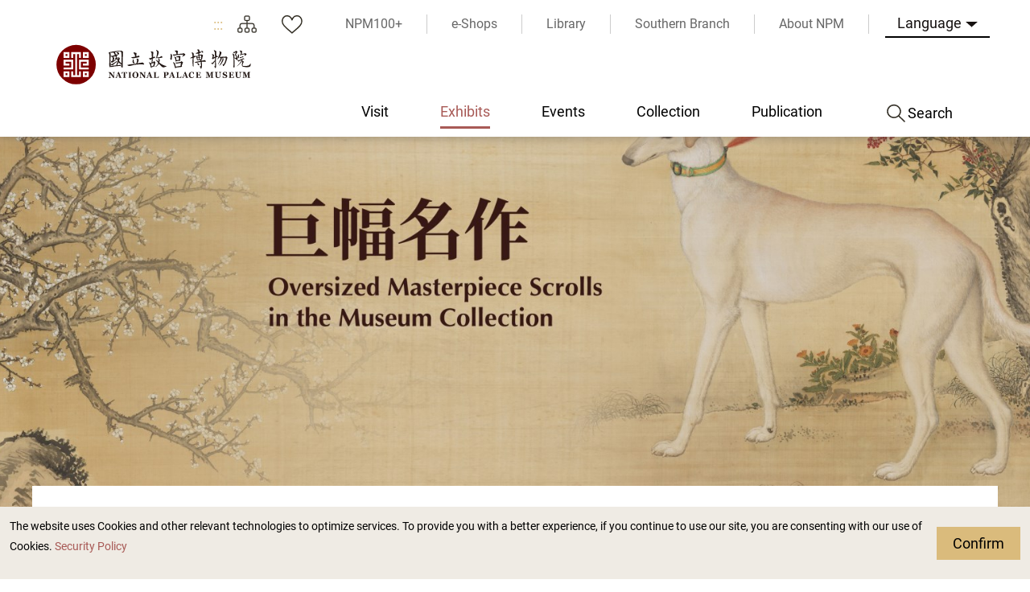

--- FILE ---
content_type: text/html; charset=utf-8
request_url: https://www.npm.gov.tw/Exhibition-Content.aspx?sno=04013263&l=2&q=&s_date=&e_date=&type=&cat=12,05,
body_size: 115916
content:


<!DOCTYPE html>

<html id="ctl00_html" lang="en">
<head><meta http-equiv="Content-Type" content="text/html; charset=utf-8" /><meta name="viewport" content="width=device-width, initial-scale=1, maximum-scale=1" /><meta http-equiv="X-UA-Compatible" content="ie=edge" /><meta name="format-detection" content="telephone=no" /><title>
	National Palace Museum Exhibits > Past Exhibits > Oversized Masterpiece Scrolls in the Museum Collection
</title><link rel="apple-touch-icon" sizes="57x57" href="./images/favicon/apple-icon-57x57.png" /><link rel="apple-touch-icon" sizes="60x60" href="./images/favicon/apple-icon-60x60.png" /><link rel="apple-touch-icon" sizes="72x72" href="./images/favicon/apple-icon-72x72.png" /><link rel="apple-touch-icon" sizes="76x76" href="./images/favicon/apple-icon-76x76.png" /><link rel="apple-touch-icon" sizes="114x114" href="./images/favicon/apple-icon-114x114.png" /><link rel="apple-touch-icon" sizes="120x120" href="./images/favicon/apple-icon-120x120.png" /><link rel="apple-touch-icon" sizes="144x144" href="./images/favicon/apple-icon-144x144.png" /><link rel="apple-touch-icon" sizes="152x152" href="./images/favicon/apple-icon-152x152.png" /><link rel="apple-touch-icon" sizes="180x180" href="./images/favicon/apple-icon-180x180.png" /><link rel="icon" type="image/png" sizes="192x192" href="./images/favicon/android-icon-192x192.png" /><link rel="icon" type="image/png" sizes="32x32" href="./images/favicon/favicon-32x32.png" /><link rel="icon" type="image/png" sizes="96x96" href="./images/favicon/favicon-96x96.png" /><link rel="icon" type="image/png" sizes="16x16" href="./images/favicon/favicon-16x16.png" /><link rel="manifest" href="./images/favicon/manifest.json" /><link rel="preconnect" href="https://fonts.gstatic.com" />
    <!-- 字體 -->
    


    <meta name="msapplication-TileImage" content="./images/favicon/ms-icon-144x144.png" /><meta name="theme-color" content="#ffffff" />

    <!-- Open Graph data -->
    <meta name='description' content='Oversize Scroll of Painting and Calligraphy'>
<meta property='og:title' content='Oversized Masterpiece Scrolls in the Museum Collection'>
<meta property='og:url' content='https://www.npm.gov.tw/Exhibition-Content.aspx?sno=04013263&l=2&q=&s_date=&e_date=&type=&cat=12,05,'>
<meta property='og:description' content='Oversize Scroll of Painting and Calligraphy'>
<meta property='og:image' content='https://www.npm.gov.tw/NewFileAtt.ashx?id=33055173&w=800&h=600'>

<meta name="DC.Title" content="Oversized Masterpiece Scrolls in the Museum Collection" />
<meta name="DC.Creator" content="National Palace Museum" />
<meta name="DC.Subject" content="content" />
<meta name="DC.Description" content="Oversize Scroll of Painting and Calligraphy" />
<meta name="DC.Contributor" content="National Palace Museum" />
<meta name="DC.Type" content="National Palace Museum" />
<meta name="DC.Format" content="html" />
<meta name="DC.Source" content="National Palace Museum" />
<meta name="DC.Language" content="English" />
<meta name="DC.coverage.t.max" content="2050-12-31 00:00" />
<meta name="DC.coverage.t.min" content="2023-03-03 18:44" />
<meta name="DC.Publisher" content="National Palace Museum" />
<meta name="DC.Date" content="2023/5/5 上午 11:33:03" />
<meta name="DC.Identifier" content="A60000000E" />
<meta name="DC.Rights" content="National Palace Museum" />
<meta name="Category.Theme" content="440" />
<meta name="Category.Cake" content="DB1" />
<meta name="Category.Service" content="954" />
<meta name="Keywords" content=", Exhibition Information, , Oversize Scroll of Painting and Calligraphy" />
<link rel="stylesheet" href="common/css/tailwind.css" /><link rel='stylesheet' type='text/css' href='./common/css/en.css' /><link rel="stylesheet" href="common/css/vendor.css" />
<!-- Global Site Tag (gtag.js) - Google Analytics -->
<script async src="https://www.googletagmanager.com/gtag/js?id=G-RN3K7XH9VF"></script>
<script>
    window.dataLayer = window.dataLayer || [];
    function gtag() { dataLayer.push(arguments); }
    gtag('js', new Date());

    gtag('config', 'G-RN3K7XH9VF');
</script>

    <script type="text/javascript">
        var langNo = '2';
        var serviceUrl = "jsonService.ashx?l=" + langNo;
        var captchaPath = "";
        var openInNewWindow = 'Open with new window';
        var needLogin = 'You are not logged in. Please log in and try again.';
        var langName = 'en';
    </script>

    
    <meta name='robots' content='noindex,nofollow'/>
</head>
<body class="no-js">
    <script>
        ; (function () {
            document.querySelector('body').classList.remove('no-js');
        })();
    </script>

    <noscript>
        <div class="noscript-description">
            <p><p>Currently, your browser does not support JavaScript. For full functionality of this page, please enable JavaScript.</p></p>
            <p>
                Print
            </p>
        </div>
    </noscript>
    <form name="aspnetForm" method="post" action="./Exhibition-Content.aspx?sno=04013263&amp;l=2&amp;q=&amp;s_date=&amp;e_date=&amp;type=&amp;cat=12%2c05%2c" id="aspnetForm">
<div>
<input type="hidden" name="__EVENTTARGET" id="__EVENTTARGET" value="" />
<input type="hidden" name="__EVENTARGUMENT" id="__EVENTARGUMENT" value="" />
<input type="hidden" name="__VIEWSTATE" id="__VIEWSTATE" value="pq6VAlY1anu6F0gxcMxcrTLCrIH/+rhm9ftom/BpR+QtrtlSmP9ea40RrItE9aIh6KuyiV17NTDLixElf4CqMkz+56dZe7XZjE7zjEbydAWQX/6uOFycW5+RRt1MET5lcBoaGMbqeJC2kSYsE7waJzykzyFncfrHNGXVMjxPhvvKAvAjKHF4lwzdrfEgm1FIViwszuOlI8Meua2IiBKHv3TwQAu0+oIOdAKnl38fAIPEDOeRibd0EbWygQlqb5ctAAWjxOUC9N/sxLTh9jtcFdBaQX5ICFY9J59OC6TCM84VwC7MwR6EU94B+bU61s3LJcqNzFdd+roQ3jA9jmVJT97VOqpTFXorQM0LcWBWoFd3/6YjVb6y6MLf2CiN3FM8E8xjO2CvHtu25nCz7MhKyGHRZ+07x1YUejqdj3Z2g2qWCbLUKrd1dhaaEm4dhbWolrw86X/dfyNu5CmiusM1sYxvAMASbXdsC69OrOETH2kCCtuuCXO8oS1gHHFj/fiJZUhNPs9ezy6pgKBkjkzg0OCWfcp9xY75M0J1jSSg6MB7tqtANEj3k9HfpY2YaYkJOdZKQTA5f9BreQ3bQCEo8SlKCPlzJHiiRbXs+kDoIZU4yUvmhemqee/Q7bzyYKPDxfwEwysSNDo750xNYhuaJdeM0Zt7P9c2E4bLDcab3VGo8KcEKve+SV/0Rsa4yFZWoXOU0gnh8eJW+BBGC31xKf9a3XF5KbGBxB7MyJv2OgPo4vZkoMu3gmsgIMCtYnM5ofnYNxiqRMTr0seay6+s6CvoVnBGXLqk8SCjQGkTJemjDeRonWn3LZ/4vHPc2iK3NXLTNaMi72KIJ5M0c6VTBP7oG/u/a3vwrc2f7Fvy2CfsC5alqBsWP/5xkTeqML0tiKGjiYeLPp+kFGjlEgRkLaSUB6g6onR1NiNt688h03kymj9vCoZtl/3rEiqzYaTRglcwddqTroduhe+0n+zP3wXgxftRREKGTX4x622TXJ8veKUHfZoKQ315d6D/vRpZ+t3FhbM9uTEvFV0/TbPJZU3402epi+06vOoU356Sp5LA5+Jq1OzKZS0TG/bSDh9LeSX2KMHloZfH+UreBRL1Gb7yAI4SfgL4lpAGTGJNkulAZbo2ctcvP+JXfwa46TYXzRh8xC+F8pHPoE1VZSWfnoKbpjycBey1PeFitHwBceN6sR4+++mGvXrsulLrfZ2doJq6cCOZsS64qCVfJsB6/IROTK1FYBg5o1wshf8iYiIa+h7pUmkmKJu7vIOpWHoe2iqxG6xSkoOmcppSBKBuKLAuOnU3l9rDY00xAZhd6ZcbngnIv3Rjf+E2mKq/mor3alTk6vnHx5r2AB4yppbkmsTceZ05g2M3hgnJLVMGL4Uq7S0/tnRa1oYKcQ/bbYZP3Amo1iXyOLtW6CjXPXFmyQKzjTJDVGwgONn3TYklcrOMvTensbpHZOjDVTwXwG8e0drqqbOyZo7o0jdKguuH1TPTWlJ5uxczWApAJu+o24kIYqPzjnGLRno/[base64]/[base64]/6MfOWTQLB6l4Ni77TG3KyMCm4OSUUZiDjqKUTdi2JQ/Oh5dliDg11d/0/JziBM4nEtkNgO6A3ZUND8QbY0G9X8ejnfcvfSZYEt8wYn/+2lSTA1+6cpcN+Qmp43AjLVHJ9X9sfunsN9kWYzBkqw59S82qRESO854H6Wt6s1vd+ISSotDUd/KPTWBjVC2AI5cYDUNDyTH8CYiBuTAoesgbrpDyyXSPh/ApKFdPFHp6htDsuWa4s0M9GUhDh6PmnpT6QHiX9cci6LRQTLEYEYgL69VzXyOAHdjqMTNx4+Jd6P2VquB0v/+lnNm+6tfIYDmubT1zvhjSK6h1yl0bXmO2DDEw3xsH6R3CkcBgp/ctTBbXt9EutP7h9Q0vMorQ1xR7UNPtNiyx666Aovt4r6QNnH3DPVGxBn9GaVG5tikXMlpsrYa4/UnVd+yL8AjEy0bXumUel/KRatdbCkSIzoES2VdAos2LI+3LLOcGIOCNmrAHlaouKBW/F8a1HMXUcRInpwXNH1kf6djvhs/erDWF6O1U6mElTbxbzjBg2QGaFN3CEn/JYONwaJuBoDPwAOCoG3eAQx0qkBqhUTD19YifWCFHZiW1eht8RHRvXxEGwB6s9t2Da7WRua1zjdDqwyivofyEXjiCgV7iOgxH/77CpDEUNbENS3E1BdqMCbe/5WKu21siWtf2RSmgbajtNxKhP2XRt0+0w2RGzdJHs4W0cGFCw8+wNQ2vw5l7Bjsv0+bWYFZVl4l54kwTLaBsf2bN0RNm42xQJ+4ucHQElnAIXLwNkmTA5/Qj6y/217dJFCtqoT0oqOujFTPHp1CdtQyILiON7rGeUDycvjQNN7JSlIpkAfSdE7dg5BCGb+HQe8VJMesLQT3q2n3yFN1IdEZGHpMMOQKjLiGZClz/ZLozG7EukyvJ1zqTAjuMf84FEf72GC37SxJ82leiq58Syoqtj37ofAYBs6gAf2UlMCrolSvWGNU7YWrl5pi/[base64]/EldngfuVImxUxGKzPtVktrEwSGkqz0QSKgQCxxONXOsW9sCkL/d2imDSGxGPokamgAXivZoc524oJE5+XIPAZlPQaP6R1K8grpo0cO8X37dP0Pv/G1BCGEn/VFLgeeGMjqbhkB3T9kxUFGMJ6paxr/ONKIYJJytVSPiMGnRXJ3ackWI+gEMvl7xJVsv2kkjrEhKy524uhzTJzOrJrSxgUGNK+RJSUvaXE3Mve011CgpFubsYYxAypKPvTuPI/ZSlVtpfiqUz6LhQaXa3QRBjqt/1L0CD+pmHmbu5r/oVboSYNNZXsuwv2GJlAh330U/t0sprbkoIZFby7tn6Oss6AeuJXERCyzn1tILBP4TCOtAqaCf3mpMR4Qgr8K83v7q2ESZVDxIf1Or/HqQsbwZrFWuh+woDf40eUJLGZ1PdnAz4u6kTcRF2QeU/RONWyotUZAMNh00Vcm1K9yBORB7E8Ydg00J9gDR8IEwktaZCowuZa+zFcI2cSUMACZLea0ggmrigzkYb3NvhTmyq00WfV5LPumxEYKc10Tdtt/zlvIUdmQCPSZfWqaQJSeOFbr58ptAtFXw6lNVBnMrhQ1M5gCEOWKj+avDmhriWTIvsMfLUXevwfG3MErLbUIB7K2GtnhVQSyRzb5ys3O//QWQIByfzA0XSCBTrLuPeb1xByyeiy76OncuhuLWD4OOzwjezL40jrO0RzjHmUVnoUO/xZPf13I5DWvg+YalN9GJNH4SkB8QhVUsgrFcm9HT5sCmxBCUEGOZf87U0H65qWnv6GjhpVWqHq0K2U8SFNcAKr2bf72cm9F4u7MadNvhio88qfsV+JU/d7+W0VSPslDGWGuInTzkTdORxmEmna4BuEL8n86caezlgTZ5+E1hLNjs4uF3la58V7FCies955olCEjxXCvV27KZebhNN7gHMbqCD2t8WUVZ7KzZdadDOwjj3onn67fbq9PfBOPM+Zr51cpa1KX9q5E4cF1u2pxKThVrUhePPqhLf8zylzwb3VwFnxoNYkZp6EpE/LZepyxqCTRFtm3yy1SQBoq+HY0JV/qSOusZGqksflhDxXwWvCkG55CfCYb4FooGchi8HBrKx1m63t8jObgSlICblkKOsnAMFtTWTQS6TDWMihRqYJEihhIPBYvr5Hukl07c5vu/745lBQCMlhi+i7+aoPA/vW3/Vzsq718+jB36jytOaoJRcvISm4+Lf1LEmKwFbf+lxsVE7dbh24NHp5g+lcJOfAgp3O9I8kps5KTyOH9T5eNI0XbE+xzm13QKZL2kXeUVauA3GtmpSyKp0Q4+2K2YLDXtcZz5SBlp7qD1qOVLbJhBv/8Qrm9B4Rb+GkX2f792o++6+q1l4352DnBuk6FQXE9usv6WD/5T5i2ZxfZGjn4+hGuhnzXOgDCBgV1lYDvTFcRyxtVAm7IZ+19pRcij++dLjQJPVMPoCmbvppjTldHdZb9ymkM4hS6FQW3J4ZsgY8jukQaSD5TdYBTWeXJll1/MvZ6stEoBjhDY8R9Hsf3/qaBklLCnxIagwZnAKoouxIDkflvXYxGkSkmCrKn4DoeLdeCQ6HswPA8ZwNPBFEBDmp+gyL6K2k/cukR+vkApaZ2npCD+e7LpoBJGIpKhUo5tGm8ZwK12qJdQxz+53TNxEB0Q0vByc4Zm3XGl1k3CwaSRpb35zGWs2FBVnRGf6s2F3ZZJzeEdyxCfLoN8rMIpfs25013AbdLIwn0GBfq34GkK/uCH2px6VfsDZ/zYAy+4m3dNn8lyGVQ7LjVQ7mmFI0gvNB8NW1Mr+niGZVfk2XFS1I0C4CfugBe1/OK8Q97ekWqAQkQsS2g7w2uXPsHRr5roauTADcPYM4acYbJpjHr1e3nG+FcNn/r6oMw33kg+u3EPm2ETTE6hZ04owrad14g41Nd6o4GKMgrgn0Rvgkj8CP1OuGXGYJJQz2PbD4EG9mHxjID6F8NEDufH3d5eEcPYo4xVHgCReMvlVnuEbo3CNtrpgAFN8uOy/YDEDexfAonRNqGlPZZ8LAHgYa/JJJMumpgqVmQ4/BtHYhk1owtYjOMg953uAaKCTY3Ykv6WTA9bjGkh1HInHglUfMOmCp+O7yR413kRhA9uCNVO+sapswhSG1t2658NJLt8P84c7uyCEi2y8ZmleUblw0S9MRoityG/CHNWgzzyBM3Q57xAauCFoYg1S/yhC0E+6LmZMiMEB6RPY4MPqzI3h9Cz+IL5pCwl4k8aaD3FvhQf2U6hL+4rf0DR2CrCsKV2E83azyMK56DEugn8EedLg14A4tJopHsqraIl0LkMtWLyCh2c9Z/mauVo++411BgWMtzqVkzOTdvmDHxD5hUqXz87IXfNIcKLsiFxRBun0kUbr2FVreMNXQUMk7EeLusoLo/x5dMOCRV7WppBph3qob9yQZUT6PAYMHLe34hfyn6StwMCkmpG+q8I+ogv0vQNOh4eJnyIUqUIJDA+UXyaaTLb5SVaUC1dgT0I/fYZy7RDh3DdpXvXzwFmrUD8wE9vKWs7OAy/kr709V1jYNkXUpg+eH43sxe+g9RZOHWwHsDKsJ/3G78ve3ncN/2ugQE5zKSvZJIkVliKo293gwjFNcabqp+eqr2Cx8K3mMoLEWNoWKWtJgYJwl5qfMI/mAUVq5a+V3ebDw3R3zxvk1eZY81C7sEMpmRVcZDwOPAT1fGc9zTJGcKKemx1MBsl/m56v2UWBjUDBd6da1uOxQWuZNxKzrdz5I6qCN3PUpsGTLXRWUx+19c229MOzt7//WsAQ6pDPYxdSFE2afFFfkim0b7h0Ys0oCE2LEh51iEMLtSyq9Df+vRkt9ZsS+9GWRyZkZbD/ybj0iVZM4z+k8hBsxQJydZ6pZxxshEAsA5PM3Gv88SxaMdnjs3TIhh9Oj/3FRzE8D/B2f9qvdcoy4j0KFGh+RafkdhW7BVx2ZrlocrsLRkPbInvp4RthFR/U7JLiXMF6Ykei8u74B+mcxAE4XXMgaVSHqb2pZam5+U1HIDkL6HJx4URkqUg0ymV4WKx8BD+F/jrGwpExMxoGeieyR+wcUziYRW+G4t0Kq+78tNm980djXvfUR1A7PFoyZ65R0b+xSfFPI/LLEXqSZfeR5EbD+xjNbZfGV3NIN6LmstxEbuFfOwVpfgE/[base64]/8F4j78XdXHBfAS92lwWwSAlGKto6N9L5MXADMvvcuz4u+hWP987gnDfvG4i53GaWLNPklr5kYR1GfeAb1WF/0OWCWaHjZdkZXfUIdlsIiRAJcX3PIOVhsQUK+zqvVWVFFtICUodpVAxlYie0+141G5EfUGcL7FQPCpwFv3xJ27wSazIhgawcReRJqJ8aewclH6sjMMGEbZTpIGc+nk2GHHEFnB0aGK6trYwRrynI+sap65g/6P3Ce6sgaGzghZ7F32r2wK6rj2ZPLlk1umv1d3heHrZxlZOMwX3tInHo/t7qHVZhuKeIua8Gg5D/6YI8nMMBq86b9fy7v1svcOAWQKrXp+swOQR1QMlpLTr2J024kJZ2FAImzN2kwp6DpUencbn1Hsa5EnfgxfFCLiM9tsc8P1inS5pyBem0XchcPsXklntqVMYGXHl+jXVcPIuGy7ai1AlzXH+Pu/qsZUD6Yh2r9u+qcl854OpTg13nt1isuDV7apwnV+tbXTv3KfQ68z7kNSOHf+FJuuLuGNbvlX728odmlT5fqgNwrkBIv7/BqnNwjPtaG91Oujo0xXvuxmQF9m/ygozh58VX7UwbDkM1LZU8uDa1ToGmFf8QpfzdxGFxnLH0PIcQPaXEntIDkshpUYJkDBS95K1OsqGOuEXQNDrKTShRf7nLkBWSHhEa4RO1kiEX5Vmj2WxoDUQ4OwrxZ/xjuqovVJQNri0C+AO48uPFBer+mt3HSrlVC2WLwh5EnWuHxl6kn1zpTZ603N7CVQi9o6boDaTE7OELXnTWYvUusZYOhFzyQTdRlmv0Cld7Irfu39FBEuQg5pQZ2b7EMJLesKOklnjm/oPWNfr1ZyuRec79CWajSPbw7QQFduOnoZw0W+XjBb7soQvS6OhqFWGl/GcW+/MOJ9hg3oVAJ9hM1stO2Vz7y942L0+VUWz5rbyyaHB4/qxMLP8uc3uwvp6w/hCe/IM5g29dgrD17fntoxMZNZYjAarpScybfHgLS08ykfV5M+MH+0BWA3VZc/atSXJU+2FAv0oOFdFlKfjx+Cumed5aoNOvtmZupPHiAZGmiVd5/n6DsfDoy3HqwWrBfb0G5BZPhMFRzCkLqtsnMxOKrtxTX604EXh7DCKRWvJsdHipPFit/bO8yeByvsSjfvCMwYfi1TR92hm+Agd5Ewqe7J10HvxXN1DPe6RM5YVHjMUAyiCYB0w695zeCUSsviaShyxpAdJFFGHX7aFCULabaVo/AfHMPsKH6ijjgpAY2dYjbMs0dCilBnTdSUoTdy+DnE+L0bRsxmOWgu9vHBeFOxoPMmZrr9q+kFwDDTDy5JTaMoolKETs0wOEAf1upU1CyTZpnuj1mPjZDiCfca5QhlLjGPUhO1PUtudj3PohxsSb/ID96ES4na0mjeL7gAF0j673gsjoX70EYi32HjVXHmg+fOEikNRurTcR6Dssuz2Ngwc5cGTkJVR2AVPr6mVTNss5gHIdYZw6OyiV/4avqvvaTyl2pIFuekr8yZj9veE2l+/dxa3LOmSfmqTXBxIqfsvs8WCmdfeloeugLdPs659sCxF5ee1TGJjurH30UI6Qc0j4DsIjN6Ui9Jon0REiKJxSqgeXzwyOCyLUaA0Z/GErLWcCAOnGdHhAclau7BkNRyfWV5mtg7FtLVf7kRc4gtvKNKR/sJlCooRcUUTvOE4a9AuIRIJEFMNM58w9VDwvB29EEQEtzVghrGwanmomtWiJ3dLCsczQqkrsdTo+1rOzg7AbpUpmw1rTtE3B3hM4HEqKJD4Qs6wHL9HLgGK62zbzshUj/yfiAqr6iO9PHrBt8zcxU1Iq4zpuWEZppPrhX5VIkvpYoBFcnIEUf6nk7FdSJ83dpye+Ab4S0ZWAAsKlz/f+H6B5rlzoWcEzDc432J5/RmsQGUjSgWHmXrv/Vq0/BmUybnyF3RZImDrzaSyszssJrhyEqyJqzupM9Cie0LZT9c8iUDX06uugGyNa7w//lT5S47lVG89fWjdTf9iShqmyRZSuwkdZgS4admmCgn2a/5nH5CRYdEWQ7nyHyQpji/HG8t5Uist3ITVlcB7UCUCh8nbCjnDE7ebMUEF9WCOynuv87bx3DqIOb7HH3f0fWGqd9lNl50nhvSMnrr9i02LUkBLIll3dWR7IwiXI72mDRZgVgJgJk5Uhrp82PqDafd9UbAds+gd3/UquMYqXlh6c7LKkNN6Sor9ciAgVBoUTpywiexu8/5zqP6opiM1ldMGa+6W4tOOG5DdWcFAd0nTcIrPZIoSVPywB3EJZ/0hr0VNheKjNvxq+tzpuDWO+l0KDRxdZvGJtebV5EkSSOMiq+2Upgum/oVEVPh6xhHBZv5w6Qx4k6BIe9Nlxl6QXzwCTKcGnyYI4n+qMnbSCSGm/R2ngmVURocWuv5RffvxEOo+CoTHB5p2XgmrzX+kavcL6/flM3oD+tv5VPUbwZSvp/L4G/4Ng1QVMZ3+k26xi/8A7Pgf7yK5TKsrXoe8hTyOul5HtQUmGWOjG079Wa0v3RWJHDc3ARgqO45ULx2LQ5fmPjVx6gmLPcI+Lb1WgQrveaOAWp+y5mhhcojHC41O7JghyJ4KeO9zyGnzsF+Ueg5zyvqJ75nHYAyr6G2LBd0uTdMFFdP6I4ZZL1cqISl2YkDE62eWzy/vst5jhBrElhIoQMB5ggValnF/ASbMxn3yYOMSdLe/7sEM1cPQRgm75y323+6VwegYxQnEIvIYbWsGvLor99hSkj8uY9xie+E+9CkSZH7XUGryoDZRd2Bl0CNi1Q2c6UXzqalsr9Lv93mhhdrb88uYPuCGiMZtpSxtjRGfqN+3uXJvBcfvbn3Uf9W/MptjQwIZF5W0ot8LtaT7GOTiEsAK4V0THCoLD+XELxlTi/Ex6wLkSZBzTbg09cyYBixhFjEhY6Tvm4SIMy8pEeVZbjAWRSVwPObBjKvw39kGFGY9fGaZUH8562BY+nwjC7Xhlu8xnk+huwt09q1GLs7HgvZWhcq+SUBd/IcRLR1VaLE2NfyOYslYnDcOw/pxpi8bXclGWY+UxHHzMyYb8cVMbVkk+oShEwUA2JtlZ4hIX29IMQTVhqq1/PN0ajWt3GBf0sGuWjbIctgrp3ClRlf3UY/O8aAX3qC4GBanQYdL7NxpXq/2krp+oQ+0lBVtwQRF4Gt6ZQ98JRKJEX9lXtogFNjdI5ooPBRTvrkjFiGeDuD/j0uue0Up51/hpUHLqu08wfRnedylmHnNLh4uxOLdIh2kUqQy+lKmV1rkWKSjjojKnyv0OIoZNH/0ny1eUU6MKzSNUVzF/Eh28iYXKGgIZQo1d+hPIJt6ZDg77NdFUdqDxVr6XfHfnjqU3KuU/om0Lo/rDrrl/kPjEmOC4hRU69TOoirSne7KEFNf69u+TYngp+sYVYOcgoiHc6jBZQ7COHFz+p3aG6P0qiQH3nrX29fDT2Zk4uX/iPzi4Bro0LIPkS3OGSO+FGEBFGdaX2WEERX6oWO3cYR/fDYndiCWNjYJdVTeQkqWUc+NqeTa2ULEihXLmgSr44lx/VhLMh3e2LzWjXEemzC3zVPEMQrrqrTLjF4eRcoeIU3XXJwvY+fQAwZJYe2YX4o34/N6DgQN73vP7dDpOTmiaBsEiUcOPvlSKVdC8Ndm4dH9kGnGTxIa6QuZ7WpCiJOeTpxt2xWKxAolQpcEs0AMM1HzjJtH1AHkRuZZoXSx54gF03kyi0/0GOkB+0L5IL7Wt8L3YwPqCTBHC959U7EuB3leCM5TRE4ym/uCdmS+TYoCOyNenNEQ/GaLctRLP4jcR+vhvScvGGYN9F5xyKgH2jjoGdpm4hBv0G8LVPi10iKRwRAK/sejCKc73cmk/nR0aFlonPmee93UqPN6xSLestqIIDpz6nJDefYtXh40oBU85a8JZnjd9iH4f0FOiqdksHYowaW0K2eQcDTRh7PFKzObZF6mgUU7Yn8Vyp1mQlLco6vY0EjerESjlFeIQqDsokhFzBMi8PPmE9YrpTpId2meGEI/q/vyQVSARCb4NB/l3CzZ1nvcV68BE0SMU6alFeGE6vhpQgdVH/wV/3lUj8dOnd8cx+5PmUIFRj5FUmSzs2izqJl3iHLjRpmDR+Q/dqWKvBZOj2DkLgh43yk7vvr0GWlWlrH/gjP+hhICWtWfu7C5FDEf2kznBfwAt44LXPm3BVDTIXUsCPx587hD6LMWHTz30kKj2u15x8oMLHsTc3HbFujlcZWwUya1ZEVZFx3CngA3JByX2ddHlK8prcq2inGCTHnUfJtdzT2XW21lPcgHM9mOtVNKBvqOQqSjzUQbcC1X2CJBN/JfU+KvXWhi0VIFWdwCR+F/VBrtbBtZuBmzbKwhvt20SiVIc7AKzqZCR8Nb4OS1fPIe1zHscaEP7nm3PIAIkUs8adJI+zJv8C1/EnXA7M3t3EAOsV4AFJZzRWZ42JQq/XjEnqxhmK+X7F3JaljJVaASSnStJKi/eW4oNm2AGDav7QapsYzL3/aSnWakMXzzDX1IO4zrIM2wDIhlnZKQEbL0NMXXAAVBTxZFli4mzGHW9hkA8IYtpMXZ0TjOKfxr+BxvWgngS+I+hJC+ZzvYq2YT04pN5PvL4FWhveJ/FmXz+XB+W2faUrm9fTyM6m7oG+X+WIIFU4aylCdfb7AC/mGxelbSRYrO8YhmgiQNeTz8FmLtntnB8HsxcTKaXcPUQh48s0MpjNIW5v2tC9fpNW2oKPJjZp8fg0P9tqWtYQ0UAvlCV1A4HBWHX+GO4Js/2YzesNS4huM382bQuHtAj20XGxFIuMtn9k1ooqDmLIOooFcpu22KjwuQKS0sfg6L4cFUpTkkz6ErMvkjrD6grvNCuHHe/[base64]/XAY+lej6LGktjd72gNDixhT+v+fpAFP99U1DKe6TD5i/LmTdsHyNXlazcw1AEUu8qjT21mOVFfvN81XMaooNSx8TQpm1D6lAwtVaMtch3kIkGFawS2AOTJFgweaf3KxVizfAXh/fHnu9o1JjIBobS83wwp9NaT5kXVol4qhLMcLffrubNT05JYiMLvGRmGUNuwgbgdsS3Qu56h9GF/+oPfYvJuS7+YBWXX50cWBkFSwkTu6a3B8nNFPG+sDOh6I03/XMkpV69Gi+EsKHGqTK9g2V+cx7Gd2h0lv86IiZon+6DGqoJ2/N3Lp8M+ayONVXf9yNBbnn/mRdo/YaTJcq+5uc2oqLxunFeVr8GLzdeX4P5r1/a++Rgjq7pwGl6w3NcV57+1ppP/n7btnavG9cYZhGCQpEZT/TzjvOAzOSJnvZAHSuojLQAhagP1scEdAsGT8idd0uwOhwY602V/CsQEaXQmxJQo5liPGuYRtt/CXIPLQlru8RXf7mv6qtQZHwtT+3arIBZByvSY0XZ/S2yhJ80bxMrwgBvMRMBnYmsK+GxjvF1VaENCQoNXl1nuIFjy8qw1n3LRpt5nW7CSvogxG4eamvKHPZ7nge+bIZTxxpoObXqcf9hCFcvXQPPG+8gQsXxK5Iy7irjaKUimBMM3sBPRQDw6tgHkeLr7T4RfDKMSycZ9uN3vEzY3eUkmOraJz+vEYDOAnY/FJyagI6seocwqqsPcPDc19KE6IME5j3z/A9u2nwP6ACJj9sMGDANK71I43soawqJXuEHubeji27mzcd1E0FCZVBHOQCNFuT57bH0VSdii4WoS6YOojCmz2Pv5BIl/wZTwL4UI6FfyYdvH/pihRZdZT3+KYK9I3nUxiBU2lK6XEIGJucRIGG9qtcnIljytQCK2zIAKP2/EJPBWRaxUTx+n/[base64]/0lU73ftltBsvMxJZDDK3PVLbN8UH9W+43SBFuGLWDj8tscLYpSvBBAUIMWo+IEQ08r4TS4+zpRTCB6OT9SeoesOo9A7HOb+JAUH6VX1WqreHD8GxFWWm4IW50j3GdqAfke9aFVTj8kBn6jWkuDA4QsFJ+7M16rmTY8RkZoUmdCKK2IK0A8ajRGrrqcNr/HfkLSHUODmwa0iY4hwBXv+8Qqh1iQR3gc/P94wtsanNH7Vpq3u2QKD9aIKltCooNN5fueUS8Z8Q20gspr7iC0oOr9piPo4UoEq9Ka2faAUO4RDVNJA1YrDKj+yqIQelGJv9Z4zn7lnMSdqTkQ5HVmYL5Ff4N4WD6v+nsosqoEQSGVVZgprziXM5EsYuyUfK1BBo7HRVdjrJd26UB+qR5jnGZnx+cDjJJ8+w6WW6/DwDDntxItPhESRH0CPl5zz1HMHQxG+CDSAeQlD8rEYecnP04OkWJB4nXYR7OLem/QDIu05nbupS6A5ATqEt6GLxRBQYzU5TW0H0xpHI1sOs09InZGNyNUkWWRyVGlbLhS7kwriIroGg8UhJ1amepHxg84+Ast07qpdMTqBoXH32gYFDezjwGrHWW92CywNGqFG63K//Oq5FdKQtVi2GCb/aVClSDwtNxDtHg9CMh6Q+nDpQuQdt+Ldjr51m9q2+DASDgHNv9YTehle+V0RLTLBiGTPp1goOJ2CbY1tjNw4Sq27lRXa3qeW2QX/OfwGwhfZYhDWTF8FqwEDELfW7MFtaDVzhEe5Q+Vaxuk+Zu/IF8pH2GsLk90Plrppb97AMpOMsDqixbpsGvYlF2W0pw3QuRZCHfrZROSzhQTJ0P43tKZ3oePjJeZr03O8xXzWupmqni+xX7vS39j8ffVI8i4GGd3yVdnXy7qMNwwoUSpKaEPJOGAx1L1TIoqjCkUCTHexXI+FtpHBPc0axNucmeYrxzi8YebEg/ASzTT6PL9s7bshfJG78iI1SDNMtSN/W19chWoHeYqv/gjrJ1a+YHq/tfOaXDGVmLFMmqf/iuF0xM0VsPhuePLZSe5wF35gyhIvOBajUDGVBA8wo52GwvL2yMg+QdddmVpHASlkoFVpnHYjSDHIJNaxMQwMH+kNOJMD5586gXYws07t+OI4K3cvD5EE2puyHoLemyMI2Q8KVmB17ugRO4zFHDUI8TthZNgk58tkxpqVaAY+37SnAM1cVUQLjB+z1km3/Qng6I7q8tz6iCme3+rmPgf3zeZ8xbU0yuBRmty4uDbd/3Jr4wvUAUxDRNJVJCczfxWEQUXHJJ0BAuYmH4azmqE126kxiufewmUTIU5u+rptia6uJ+LP2QARqoiudarQc7U981Y09KO12JHJ9jD+Mpv8jAEDaDVhDLGhVlzVlzN9rXWX2AB/2IoIbm/yjtgsUqfawl/Sh5L7i8NLFsIlR5AtxQG5kTcZYGk3taYn8bT8Ax1yCDAO3p7QwJjC2lEop9VwoGRWuaHFmJHw9OvtaLbbL0mY/proZvuaDhXcagJyBmRfeaUpyFELdRwLayMuXTatUGbi7mLrt4a0s5MFFmvVCtP8EcyDUJFAGtNIDPgRpoUtyhULdPMZVXahoOEBUHPKORjfbSQnhwOy0qMsXJPvqdu5oV3CyZNs5GqGKDGEPvl99I/glcdVstYQDwTa0whmobot468CpRXcKP5+kk6yngTF6MCUUbddoMeyY6nXN+yRsyW0xjzP5wU/7H/CWRK0rsg1QbqA3Btp4eFi7vfCohXP56def1fKZL9eWAZiwIekx0RyssBWYqzAytbFRZ0NzDvFm/fboookoJXDGiDXgsPSXFgv+Fodf+9Qj5+tV12rZJ8k8/HW9RiK0rRv3Cw95doMlyIr9WMBkseV7Y9vmtlAQUDFNrdlRDIhZxFPOXfXoXr523LtS/vcN5Sa6LHKe03QWugYfyHO0eMjVG/lSobW7skD2c+wg09yaaXZXkc3wgghXZc3dOu05dWgMjSRtglffhEyyNlr4YqEoKbeRXhoGZl+EiNXtakJozN2wvUytumZ7ThEBpkCdeoQ343cmFl9EOmz1A5elvPjtYoTOC4MNMf30X8eVJDdB/73hZtp/qNKGgmCTxnB+I66Esg0JmyZTAezAzLnwThEfbVMQ2gIo/4kB7xUWX12LqGlhgQjTya76ppoy7UaIWZUXNeuL1iBmYB4njPm11uhw6tX9ySTtQ9vHX5Zfy5lbrvL2pU8FXZUmuYy61dCkjQ81LS/f8aGAhs5SDqV/Iij5KJsQtQqg2wpFIJc1ZK/3CdYYXr80lsDfkcrHjMEEH0dV9XHmq5C596CeHruxhJ5OJYc0EnKd3K6bNE1gzlNHJR+lk0PLBxVKN28vgcB3tAVT9kPka5CSJWiaY0tgpBrTU9lVzSLN9hJL3RWjG/akUjkQi2agZnoHAj5RVpZIBvojp3aJ5SLnxzoGpq4Q1GApR9bKAfPzCRFt3bN/amlGqKx5YojVcmpxXaiZ/zOLTtR2ZGw13GUT/[base64]/vnXxy7xB3HshPRRfgxso0Lx7L2by/pK3LX6UEtAJBeSCjvmZtH2a4AnTTd73Z3LpQVeOjVinKEVnWMz8B0GYZ0BGKFAPeWL4/Oa0hGfil+XByFseAhNUJTrrn/oHx/IoYubRPMXL/1HXnTgsvu0ctsCRMc9kxGeGVQP4GiYVlKaIg0I3CJcjxQEwC8CjIUojQcOVuWknPI7t5jK6yqr1misV0r1gHW43O+YzTLoBMUmC1RTiuIh88r2kpVkNtMime+BJn2WlJT5GBjPmiT9pwVfOCqNByFr1QlLZJ9QrfjW7BUD3eJreAe6F4h5HyFAhg/pndXcHGO5LzXPBUmLn32exAfoYo83aBnkCi4vYGxS7WYlVqv3DR4hLRpbuyrkofj4nHpwdUH5c81F6I5U2QW4G59goaN6gY+q8iM3WIW7r+gJc1qaiZ9uDe/qYrzADpkLs9dlFTjeJJpb6FzC2du6d2MASjiGC0yp2xV48FQM0mcovxge/6WtGt2gopi2pGdWkNW6e5jLGJ5omIixX/xjdsxEr7+a+GKw+fuhiWxiINgQQRC/P3B+7xNHOgCXgf82/N+rOXLxOrXp0iVeRduE/bcwGy6fXyQh7iMMmvAmKFtwFjlgTAZlFuxkB8jYYnGAQTtvqxfBl9yehJ9hdBlusdPsImkBlZwakjchoHrinfFEPdvoyYSxPMLipsSMBOnqEqLZiAb9J2ISQrj30yT+q3z3EbPZVOOAbD/mB+UBA2/wTlf0jYk7BnCojwNVW/+5yln0g4sf909QvDi16H7CHXfIqRFn5vJcmX7d+GKCy+9HEdIZS2SH7fzUbPuUAVxoNemqEqGc5bzQ1lmWiatZ7HXkd64QjrXLMhOUzlX281KSv4SdOhVkJJ6sjyxJZOpQDleXP3wfAQkyqKnsAmuMS7dZqLQ6BXhpwwZFW7O02/CXgifcnCGuJVcUpqIZ0JIL46Wc6NOQ+4PfHnx4b3U9SI9pgW9TRfC/VX1FRqn1FxKYQoGLFOLeEKE9xBtBKgs0Nye1jwEiumpTJWlW4YuYlAa4G/jdHwmFWjHh7kQNo0Qx/xHvwPjs7m087/tWXrBl2LdkU5kNCp52k4FBCAeGSPOtLtbH+2n8VIxZuNv97xjbDysGGeAu76MNQPokJ7uaS4I5X8M9dkvE7azvnS4k7f73wnJEqeHJNLHFICi/aN+J7wk+ZKRsImAMhrXi7E98VtjygshzTf0Vexh2Qh8XSfzzgMgi4Rh7oC4lpbl5GoYK0Roerd7KsPJHd39Ep2SooKzH6JF5iBmXLIoCBkJ4fhF/2eu9JceoQYmXbM8mnq8F2SenJK1gW3ci8Cjj1Cdi79QG1WccBk4BEXZP6ya193WrFg4hHR3IhpN2ow3lTntGGw45oeFCJx8dlZAZMawv9Bg89dRD8gcTqO3CMHGCTzdeTQQxJBmc+B6dw+sHknUv/NwLlseS/eVmyzpj+hqEtZWJV9wqLLoS6UQKsrrWQ3eXx0spV5SiT49NcKk/dwQeY7fKc4Fxuh8YJqV3qswM6/HaeoSBCzSjhdZufoQLP6rUKNcE33RCbmic5FI/HRu3Ttu/kZcraLhQaS5WD+nlkYUTO7DYu3P+5qjvxDJkAIBu8oeMqaL8zrxwueWx3v7Csq2NPwPmoECB7IwO5stDuyHwIXnIQ6k+LNOPbQYHZqJLB19k7r0xYteECLKQt8IS/ZUYduyI53Z8sq7oUFrMf9OrD61SEA1b7DzHs5mO+zdIEmwj+OUPTswBqFlA8YW23k55YMCVLn2TFSe8xjPIMvh3F0qjhgd7b255WH7wx5g6m25Ww9M9HUTP4p6c38cTCy3Imc4uEVpjFnwiV/[base64]/8eK6dTRt8TETce0MWxnWJAVoPOm0aAI75pSD86GC23MNGZjjG2e0gec8xCjondDhLtUydbnCvuFneeeO4JjA3tgYC+qk9A+kAkHPlxEEWy3LRhvS0j1aIqQ1oAlVHuOdZkvKu2IqPW9yX3w255iHtfl5SBmV4sysx+jL0PmSi2FGBYBgFJFIKowg3+g+/af/ODq6uY552denfPSfGc6cgH695T//4dDtgwGFXK7MpPqC0BSABLoSmNBh4+OtJoTTgGwGIoCYCypFpdHhvtFqAPN6K/fffkSJaOK8aCRPHIeCv7VUrBT2tpPKbabXZi3UWnxmIDUX1c/0m4fikchHo1pt1sFtbvJ/sQFwQXs01ig29i9Fezd92Z8E9MkbwoSaZC7KOCbbDNiSYgJdCv+UNqFxwxMUe/6XMZfrkAoHu0dRIz4nCk5EOG8pCl79/TwLpAK1cpUsbT8p3cDzZCfc+Vh5uEDJj60AbAk7glQYiBLgd7YUWxJ+qZWeTWZ0If5uuESVUzA80WOtK6fCKotsh3KT9FMbXm1l8CpSm9lNNr0lncOn2wDAagxQO+hDv5aVwr90wzsTmyOUFj4j0z7Atd6I7/RtxG08w21nz1kteMn5K80PU36eaVcEDehzRa4aGLOUPdj39RSOJGrFVJhpuXqOKBQoITL471DwkUMoolbch3wYvi08v82SC1RqzUmVr97b/8fwKa1WbNugvrFIpLZ81pXiH5ehSMO0Q3IT7kqVZ4/4quxMm3Zf+mjuUFLZphuk9AOMz1eTPAijycmlqJgrfGhIgzQi7tqKMWg15NWml0cV/SOAHcgdXofQcShUNAbkNZSV8f2aUX57OHrubMQ4Xq5m5MaOG5YU47Q4pS//yGtEDzu8v7xOh/NGYIF+wH5nQIiV5WZ/wp3fk7KOlMcmfmXJpp+a1j0XD4i3EFI1YtivaJrX9b9HaQXtp/78Dh4TnqN2dwOQ9RkFozkQRgmp5whGtjb8Ejr5mHm+uzQQttxnkH641hVhj0DhvEmc15ku/QOVMruAXNj+sc3a3nDG11wTPrV4hMnFDZmWnKFwAKvUJW3bSF9zUQFwDovOno4y0ECdqMJ3v7WlDxCqhwzjCEfM34tSDydJXzIIxj8HhCGS3jTl9+W1m2HHzsH+si1ch8lmfkrFEeUYXXDBYvuXdqAYKjm3/uDG7FCm4BS5SAwIUlTyfdZbna2Ro90XZ6nO4D+L7SLZVorowh45bX2i3Tv8whTUbEyKu/piI85+/HjrgMmng9BkthErI27cKylbmjIJABkY5u0u6uUprZBzOc6ajRg7toZ2Pz15l7T9qcArOSHUGRYrv863ADMT2pVJLKBjZVyuOLvB2J4UhrXpO+jBC2H7ARBIGeZ6atM8VKGvei1/jhb9keWoCPSYUoL/FbCL+Fr8LPBHpZ4ACTeS3+i8CNeplytNihlIE1LVGhRBc7hOCBP+d57qDPV/gE2Lg3o1YXd5Q3srrBdNm/T7hfXOkCP4jFADdUqhlVQQUT1bDdFBUqlPQ3N6/0+pBsbYsgZkmx7NadbH3GfH1H1jBsP5i5MJm6sSxitHjgNGaeROVLZwxMyHkrbU7P+dkMWf2FP2OcA+dBgUh+kExoQotA2oPBAiw9hC885GuMjx/A6kWsu7+kG/tVvUuBWpxG+YqkQJZFGLiaeWMtwzVupqg5BtKAnV28y/hlFfil1o2GqrNHy4ohgOXWuMR+20OQ18AcQKzYrUArpQJWsG1OoSe6mZ6v6qmcDBaMaCGhLxDSTdCJrPE8eGMPqrjZC/wuuk20mk5dUsX6LMgWvNAH4W58tGIlZtcEDJd99AbJwa7WePKfEvEHrNxK0jHtUxHTbqBdt2hTIPX4FQibNtawaXdfCaaACVKXDjSSjaS8vHWLcZSaW8a9gx9JGAUTbAKNcNR9LvG3ZCRE8ayT5cw7gXDgBHIO7nFp2Pf1sDNCQiSxRyb4l/H4duiJTXb4TkInEanUWloxZ0sP/Ec/NnkFhFih6mCbscXUErKRKPXbV8VtfUyW0Dh2j3PxOCj8LiPwuY7M7bjgH/MT9VuGOktG4hbOzEWpGraRaMd5sigzaTwhIcY/hZFVdUuMvVqnpcta/LvUxgdKhaJrG8Xu0RGwkFPEuIVs75YNM259bivYqxMp3Z1l7z4KkzpCB5rMJ9OKZ/[base64]/e2VOlw3k2aXvg3yA3TcAC/0iDHrPLoy8dVhqHmNqGUCeJoE/MAv1Mn5hsCV+qOrAqK8nSHPNjavHvgSMZ1Wj/cLXdJvYLanjtAa6d0eSaddhttpWF6m8yfZvcAIa2/MQ2GI89F4Y4QZsisZIaRRClQ83oThmW5GI5V4yPO/bfKyLCwzfHRclYJ4Ge95PdD3Ai3yvVbZcEkp2Gw4kfZ2tTU7DB1H5tyxvpGETuTVwfixQ2EXac5SMRO4n5jbQCv88KaU3pkt/xcVZxgHKN+Dtcp7ZLyU4qiHp9RFtbhym/l9Mp+1ov1sy49kf5BHgMjyk0X+ZeDejPhUEsD7ebb87M2rp/I3LJT33EymHIGxijdRHc6MWuRzwLmPVEXmEcA4dAsOTlyRIn74U4Ixa5HJm499GJsD4ct4FmzD0XRYLuqRirMd96XCoWG+60zQ2kb2JC9isTiQREulTdw6CrCAfcBdvHoVF1b7+zkSzPZoitmH+TieCrgsKXoSc2DsYA0ks1hf56iFfK5/CAEQSUiMMER0YoM8fgn36LI4AfapQC7GOZLkrnO0NFk5xEkV/ss1DR9U/JcdybqgbRo3CYDF3+mGqfcxt9VXNhPNclDGhmCrINgPZ6EU2NH463AK5k6ThUwrDUCBJ0d7vP+dQfCQwWPCKiAsDEy+dkn58Fp/lYmkhQaI+uAr9X6hG2Yu1W9Hv5R47jAl60rgvprdZkRg6DjkjnI9xA9RTM+BwT11pG41eGkhwvn8u7icbOka86eMn64ca0E2D9VhjvAgheNKwV53FIRAQIm47RpLN2mZPs0zCuKovaXYX4y4gSXTwRKrCnSPR/lVgBpjP6Lz8yFKlSruhbQ37/js0/VkjmJX4Oc4hx/fc1ov+yfRtuqjWyhEKXx87UhElNw4xDqhZFSUzeU4zatl4HveGE4ahZ5/TluzCLLCYhClMfcg8/rpfzhYZKVxYdIDObZ6DTscY5+KCfF41JhEOBbc0n+LixRkg4/zH1YbTigdkLqGsYZHzuIPqpZmbz+AZJWviALctoINnORNQHK15dpb4ELcI/v2xIDUVkKygqasXywOusB71k71JEaId82bQJA9dDFbpuFGcoIdvF4WDsP+qSlGWlJ6oMT1EgLR+URz9UBXeLea489nI+ggtvlcI/ZxYGICuSECSjGyOLmYbxzMh9bCC5PsCCxPPkdDyrLPHSce/LFZxFp9FaX6n5PGWnoXnPd40wTlWNZRuwEC4d+KkkhIFZLniQ2dOzO/3vf2J+NmWq0wILZ5ssewvohnhGfOdU+1IyCcw1dfdjbS2ut2HnwlxsD+rSLm10QBaUigmKYhm6xGhl71ESJKrD+oo1qhPw6QbJNJNR5viHQBfNl7Er6vsU61ufIzPwPv3YgtAnGxJ1MPPkjC7vezR6BXJHFqgRArTCJ1pfOuc4/CBwlCkgSA3Jk1YqHzhJqbyu5e2gBem+b/Ah62lgoOMqkm0J+j5L1ISKQ+sjx08PuZP5qe6rilw0RK2MOFjSL0gRK8pSOGAftUIO8KKG4yrV0cGCoXQuUNKIvDpsvYU6ieAaZZzEyqVnaJNz67v5+zx/mjY3LaH8XBV/sSGuMpj87WguWuilkgDkia3sah+V+O/kGetNQhTyAubyZSDs4SzGOLS7ZcC9REZy4V124xTcDk7I3eU/tDPb3lw1RC1y2/SfrhtMXgbZjjM7+X5PJKZ4Hgw3nfd7kJcOSCapINJUup5/thWNUicZj4Hx4CfP7CdexcTfz1gmH7lAPWENLa2DGm+ZGJqCyecK8jJuHf4bUqBjROIRWKLJe3Vh7wT33L/WkKPAG0KUq8s4N+UNydxpq/OwOW55ww4+ZvwZQAAGvFXNgs+wzmNP7T0m6ryNBIlHrC+OHNG/4/eM8QeXWtdDnG0jg1lok0FwJHT3QDwuXe7OCU0P8Dkxjz5bEjJTtUg6KwXlwuF1Xkv9pRJSemJSjpwHI50kkfXb79tHFCATnEcfrIP3ev6IqQQ3WN8TmqIGTYhBiErKspAlPGAYcyO4BxT1bvIczsK2TvEQa9lUJjozlijr8DWooVVk4z96+6nCnEnVNU4glMV/[base64]/BzeINgO/eNmjz4Ek4nCFlCilgpRe3poxMl7WKO90WF6b0q4JMcaFlx8kcUl4TpZ1rfob+mUiH5H6BxBk1Y7C/Q0lgoHnaJQVKL6Hg54yRtvsG7cX1/sgN15sA2OrWEC9D0WqPImaX3Kr7BiCQQPanPPsNYbQp6bmoNLh/B05ao9FrNoeewjmxj7ib1Tos1JDFZ16cMeHJuN/9l8xKI0AXiwN6kPbg+Una17rsNw/Ele0ng+f3Tqq90iv561pqn3KT1mBj6krrwj53eAv/AvP/ylSs1tOuW7X2ygl+FgBb7VFiab+lFnwcjm979KLaDjOzgVngLW4HSaSWq5nCnzdPbichi5RBaNm9g/[base64]/sFujEemp7pU5JFVD7bQLNZeExEWVBQx/9d+3Floo3lnnB5aQjopO9U0dxc3+SfiD8HbfjMkCwDo46W/X45vYrPHZmDzv5PMCQXi4SOmE6mqASDbF46Ac4ZhX1x0+RXqV71h+lnGSbzzu6e5Q/LyAPs2s1ZyQakrLM+HloTahlWm7k7fXouiMQ+aD8RR79rmGfJL1if2KCpt33WURevpz9nsBi07xMyuZNcSPJKrIvQDyknQaHqNxqa6fxVp5l5vQE7pTBSs9Fop09PUySNWGU6LzOyOzUmpy3PM5u2BhdsnvS0yg700F4axybs61fbrV5T8WR5fWEaHz/[base64]/lQjgJBCrLXbY+W6DE9Ng5ggfmtc6u9mRjKyAB4GzXU67v21Pg6UoMIYjM0BjDTX60HiZ4aUqdZfm0ekLpnq9mYPDeA9T99rhGe9hAlZRnamxhNiwz0+psY844fYVrPRxcwNk2zwrULK6t7NOcGsYX+hCl+1VjNl4fnCpF3NFJ/89qlfRLVrtRNSBAUlLKBMFxsdgqFeS+Egntm1hegN3jnr5yTyNgD26WCPrZPmIBne/1Gt/YObIcCXDEBMxsaNN85YLPFW+1cCgwRbsovV662Dxv2p4HvzJwsGAg4/0GVkBzS+v8NOgu3TRqkNrHfOh1a39mjxmVPGFg3/Mpy1L3BrBxQI8qD8m74Wfu3bRaW0V/LLFVcLD1BkzPmegk39uIJ9HI00PvuUNMdZVDVdXWoX67J5wCWty+99FO/SoVwdwlKF+ThZsgLED9GTZVZk0KGXuZMBLxuu2q5qt3xKWMdPURMCPSYU6roMZXwrAEbL+xvkNH7l6tSzpg7Ji1zSBetk52YJiTQCzhw4Ak6LZhg4qqwpFncykZIZYWx4gEChYGaHPTBI/HaLJwDdRKNCI4ps7fwWP7DdTAoq09x4IFvKZBo6/T3WLNy+fNUhQDg7bguzimC8XJpfRi9vBLp3gKToPHq9sOKWntEOIYLWLgz8AcajENl7XHw6n+IR2lpkrbhbcfXzjsQV2m+m720mi6+qlMCFWJ6F6DSir4dPgG/TpxTXd61KQcm2Cw+ty9EdZLz1DKgppj4F0XL/e889prUkgLJ+iXazcMBgGZlRrJyis0nkSOJVj9JTjqlUun84HThMv5SnNqZKh1uxLWqJaL5slHWg/O/Z6l+FbRiXYBLp+Tox/dH7G+UOzgt2OC9E2mHjk9kWHLrafNSNmRwyauqitakZhbWEg4qPm1BexidZs+SC9oYJhHbqVd/yDCILzmndiUDTqhaWcyjsyClTFEbVil5mLT7dNQpXXrc+Lgl9vezDbtUpejX0sIg2wwuQmQUnmcMfRvgnMn7Ofgzlv9yOIB5g1e9LS0hMhjvYtEh2nVBGDnE+m2QA15ZMWl6NRHrKgUf6pf+Q9B3uDdNlQ2cTvlfdmpNhJhTBNPEKBXbdiuTSzU0M/j6evxcesJYc/XLabDTyV+N5u3SFs+UcZ1MxzCKaiCrSWvYySFqIdqZq7iAuYvQHbXIj+ZgUxcdsT4qEptycnNfkNuh7cmI3EOL2yxy46SAfBT6XlsXbqFu3FKo48ahbA5gGsszRQMDZ7uvyufaieIo2GI4AbbWXwKIDXnu0owtKMBynpN/AbkK85Y7T+SdDW/v2LJ3QBF15doWlwFSDHix8XR4ID1Wec+hLc02vspbu8MazpuZVzn7Esfowaw6oe3yr/tU8e/neHG4P4bWw3PcST7g53Q+xl79h4BEBTXKaOq7PDKwht4SLfUmiLCltN0dLTEngUxYtu6kbPZQknrc4Ig61j8YSmbr3oNJW8h91ZBKg7Nj1U4CqHhase+1D97uBtT8WMEfxQEHxR6lvgHjPmX3/JNuKvMAkVWcB4Mqx1V7hQ0uWC5aT2Wts46ulAyUC8YZz1JOOT9FOV2XNyTkDy+Haq9vXu6JlyAL/wBdEHI+t8yIFwQ+c3nC+JyGDm67W/BbsjkOkCeKh9rvRiX/1jPQXbGSTdHi0mb/p/d37c3U8pHbX8dALs+XjMMEsV9WtUqHERMYDVbiYtAr0km8jcdH5iFs3G/19o/3HKA7+akQsWRuOkpRA6qENuV0WDOgeF6tCc4mHyeT2BNyUCBJnxqox3ZJj2c62krqv6sareIWWVyWqY6rWri4OM5SDnllFhalGN4wxIspaj/61h8Big9gZKAXPICoYP65IHZqLyenJaleVMJGTKq/BtZKGRYd2gGXT3mVJ2pu7uKb92S4PUjEAMY49nJ5Ru/vG2AZ/yAc2B3Q2O1qEsjQXEwVoA8jaT5FyXBiTo1yhrzjhgKOo5YSaJ6NorYcSAwPNczfsUTD8EuDjmFlHGBFre//S3VOqeZzyPGVYBfIm0mZ7sVqOC6dENYSD11dBN1smjX6ib7DE0PRGO4sa7kvq3DWZTKhEkePD1MkOsZUClsP4Ia4/+pMhaDocY1mqK60qTEZBKEepjWH3gQYv6vLcwmso6Ko1NceEQRrMI6KufVINTcowjjgJgb+ZBWf5xWflzU/9A1jLEXOacbJzYseN/lLY/3rbLDdpW62grhwghJsU/WhObISj7jtq8pXT1Ccm+Yq9tXuJDXmvCalnttfIXQsGdakPAmtYspeTWf7z3xOd+tYz1lV0m3dek5cg7GxdpUyVaqg57uV/[base64]/Ue3oTX4ezXrIDfN6LTQjIVs5wQjQQTfHKaOV4CVWyYf2e7Ll4Y0lxotCz4a7u6I7JHpsParovoig62XN/uIF9dwnzr2ngHgyu61yja6GaOgXK1WGbdqGXA65GlGocoA3TdUA7Z1hkigDzcg0FX+PkPAcmShsIvK6tTKedTE2BVhtcs+sgMoP49RDOmQrCdmwKs8qu8veBZGvqai8Gn5ZzgKdpeRFUPNTAGSjAoGfTgE8AIjqgTYWGOHb/mNp1Us+7RHOfdvqhiDnm4Bi0I4wsf2TE9newhBSBIvMkiyMn9zCpLUHAzI8YHLLUM6pjEpm62bSeaRXpQOb+QR34hjnPOgAnu4dDLncThJYm+Q3YEcyjMCANZFGCBnx8Ss1ukixDBMRrZxTJleGSbdIpxNht9vK4DPmAnpE+Y0xHY1iEa9DdJkEUxqqZxHU/pozK4/FaSQpoB/VxuS+8f9EcwYPnC0Zpu0blN9fEeA94YPbTL9GsmFQlgP+UeY3O0+1ZSmqwQtPfYZDsEK0HBaPGI9blRlaA8fmovVOlf7M+IjOqQiFLBxjMN0i8JVf8oAKA+ldDOJs2GUYR5rUpRYtLXlln6J3NE4SC+XNCPRrBKPx0E+RiO8rZS4vArJTu/hY55cE5bf8GyKSUCRXGTIDV/Pp3mOekE0YUaDSTVDzrtr41j7dLkRx5WN5owe4fTqx3DimL5bJblcAjvq9RfYsBtsFg8cbl3PAjyLcSM31RhnCWPHWvnJCYvJzZ9viwMiKV/nz7EHewoOyMn3vaW6Nh59tL8juJoVtYFlzMs1+9j6dZ78OspFe7wnNc8BqK97/jnlWZRplCvDQVDvB9DA/puJqnSSeO+lWdAE79AnASxTEGC0MBuHEjcbcAFuvMwe0UsD2B1rIjxZM0RYCsmFXkeoBgWxQaQ75B9I5hl/oKda2wKA03VJECpINC8CvrvE3xeDsnRsX7wm/R1GEMF025EnyXXOJ9GCCro/hHdClup0IcA6L2hu+UOMcUT8Li8proFx6wqpqYgMa7FBpUvvkw/2IC+beOSyUcZvAzA6G4mtn/UdmeXWu7haQadF/YpyGCpJydeW/vIyNHBH28krN80YUxcKxeAOa2l5F9pGIM6ThUSTkZYcqc/ndvb1YnOT16MdsNKgJ8vh+whP26Ng2kUcV5miIxroDH2leA/[base64]/F/x47daI6Ibl2sZvsc+zLS66A/jZBORQHwPiikmEad3/vTJafpgTFCszfym+oLbj06sI0CbnZAseuy43cvmTS50QQbN9QWxGwt1A22fILglJaUXXeDmPox/[base64]/Nc30+h1YCleep2rv+cTOD3BS9Gr7wtqu99lowVhZuYDB99AMdSYXSV2NqGYxBcPZBDQkD98AMWsueCH30ZqCLL/ZJ3DYASLQvPOqcDr1X4KmNIYlMGydPRWyCUn8PRd3Poc7+cCQVkmOHxtf+PtMweXN2Vx5gkpC0YTuqLgCMXwaPeGb47boKcl7OSwLD1oD/[base64]/uEOtWUVL7C+2hhkV7Dk/1/[base64]/H6xY9FJc76jhXJ1YQdulHpKAOenpC02HccMcAZfjDNJ/lGdbpZZjEHgrxktdQGXqXB2I8/fuDXBkzujxOwJTuao5LybskWNHl55FzfT7QmtAvNZG0gi3i49y+DudDkMYeYH/UAO0ZGxFoqFJIBeDfPwnjEtQYPG7JlrfdJLmSfsKYp5OZippcmmNVnJGm7mG4RTCzoedA1YknCcy6eoRq8JMWLU5S9fgCJ02BOBi1deW9ZCr/v70KerGQaCPaHFbqc62pyaRdqu3KbE7/Q+DVQHHSG8bJx8jsoIypywRh8on4AWfJAg8r2NWYvuci93xR1fnsdAsdoz1BIdoThTIX2CkqGB+0X1l43CYXNdWwzDhsixBYk4L4+aLm9R5kmDa9jpheoL7eNcT2hCaomkxPunb3RuX1qWlOIIJDc6g3mWbxL2yIgIj/jJbuPhUJjxDWglHPHBXPVc/yPCwLVzDDYKz2QPfBuC7uXFcAYc4rQWj72x2IrydN/UgI4/FpzUXvodFTh/6Z35P03WH/lAt0pdKCz7jV1MY/nLpZi28aPauWYxB5j1VH4zyqoB/GwQPKJ/yAEy0AnyC7OwJ4FfwfJJImgD2wD2JlAqnFbBK8Wu6j8i+6/pn2sT1O8n4mrMlZnRRUjGZLwSrEUGOql2CQW+Uzj0uj469RV90+riUx74lvJYXTmSB9vPsgV61fjJF7ML0Wi1NUBOc1eOyJ+LYD34RO/+j5NNaF/trjQnbwdOZxegntg97f/CcCLJl7orQhrAn5Yi8r6W/zVfTSzngzINL6Pu0WdP+qpSJ6ma6SZXNwen/[base64]/jJRFWX2KF7gCsWaiFFb0vNFaIygLAKvlI2Qa8OPnQNK+0Coj0dRsFjTalKfqM2zMpXhv5Bu8ErAA8MW5N2WV3ECluL3FzGrq0s3vNdMUi8qf+iEgolEq7MasdmgGeyy8YDs++CHkvxYudduT44Rlr75axlloqHQ0mdIJ/Dn1dGks9pZ7OdNNSzjtopw6K0bKTMN5O8+kMH7teTpbcGg3hraBBhQB7RzWyYLWVjf4g93al5xjzOYEs9oSR6wuO81D3+xKagK800+hRaNRwb0JnsnEeiCCG8M5Lu29+QBSTtfAU6QuFG+/[base64]/WdA7Yt41Ikra1gPwzjvMl4IjqImnU4G88Jw0H8fvxUXAvJFQyF8N6kA/JfEBuFgblcZCjzMmpX3GpwEhpkDIGAXAGMd8MvbcJjLfpTr2DvvqWIK7Gqz7j2xzVLNYen/3jzitpoftL6lKuumZQER/KRvu1tBHQUSUIQco2G7AlRhLdgAYVUgMC+rCFVWEgQDDEtDzhjDI/ehTTRo/W4tnVKw3inyaYQdFewgaCsui2LBYJfw0mpL7fb6x052+mZL2jQh6CdH9Xx1SpLLriYD95EWa0NoJn+n7Fgj/gmKeqeRxQnRuzKXp29x7UVQGn6t6Pe23Nq+6KZkQPfP31T+tyAk3dObMDr+JI9TMfWuKZxkoCNj1hFPyOkLH/HtAWt/1BkZ0xDvSfGekYgYZDdEfw6SdJF+/O3p1DBqav8Ak3GtiWLI2NZ1eKQIV8agGUF9DERRMayCjLQ/hYzwCaZrAWc2cNv8GM7Fkca9ilz9OELl6KBbN6Zp+L/0sEmirJ5Z/qeVcbLwrXYWudah/IJBNgBfx7L53kj+sYJobCdfY/tpKWneWduBAzSZOSEs3BueKAAX3Nmj+9RvnqdaClgvUyQTeAz8WwSUQedZf/MgGlt/[base64]/CnO+LpEpiBpRYUBs7O8DYyvNfQviDJS0/uiHxHKY+b6H019ffEf1Xs3SornfKpI92AbE8xW+w4/g5v6AMUTk/Vr5zw7Gl+fPW/zjbnLokZbGME1eA7REiYQNU2UZKc63Ma+GSrvSnYeGOKOkaSZyerL7q1RUBxzLHBBU0DTFIC8ueRJLvRM4OycxsmRcA4T1aonqWoXRfFnh7egR58rUyuB2/xSrabt1O2+5s5gc1Y+flXnsiKlpq+F8OA0Tx7I3KmPOd1/yuUNFvi0skT5GSZ1RlSegGgek5zdiUhmwXZgK/vFzmmQy6H+ECJUuecDPfZtePIYzyrCcsiG/GYisBFU7z+p2d763Cb+8mXZzX8alfk0zIVCiF7UD3kw78wXei3Huf3P0ykGYw70akbMDYZey6UHUe9eTzPe1Dny3JrXS1P47uvbSRlJzsB5em/KVRcGAVwoFgl0b6swMJ7b8Z1Fx+RTofxtVGQz9VuhfFYTUxNmRuSu9e/tSRp8wz1ezUggwVLk5pK9Pkk1W9vAmbVzlsSrduE/0PGDPmh2fQVw4GaXQlGkuo6ukqGiYkCxUnXtdtpPi/lS2SdnJF4gP6TQB5f83G58Z4VSII7sW28yy2op2nV9jYaMmg1WLVjOF10+Jag4tqmZZsR14mJJMeW6dnUrXzt2Xmi53FC5c4TlCDHPP5VQylxheqS/oNRiUKaubCpJrSx90ybIYA0uDbQ1UJEZ4JziqcI1y7pjKHv/GRh6D6KWS/d/gr0YEykzU5dfKMicE2VCnbgq8VAsuviF1DeEYhjYa+vdUI0DeZ+m+dNLvwHtTOv9I0rMMDdRy8qa97owCxvwv7+zI5S4u/9w2C7QjonfGSl3oPUa5e5v65g9XmbZCaJ306WA5CPSMWqUkkQ1lBDnhsVeRnAhEiX6QhcaiHbuhECiUPQYJKXagu8a4raA5b3WHb8rVzZJICEoIesbJgeFbuW0rEaOGPqEuDXw6NPljBsyeOB5CUlrnauanr8aXX8obEiuNleGiLA14DXkf39HTiM5S19MmsS5PG2u/hv4GQM3c5wP3ytAE02XwqZyJLAt1ZwH2nmwMwY4mmsQw6yl3UP+X3/F5Ug2J0lEiUO9TgaiyKyO9zdLWHVqztLVy1/C9DL9zSebK/knNLn4eJpsaABFCUcB+Gfx922HMWhS3Ym1VTPeCayRXAgsCLnvbz/AoqdH0vGDyYiRCg12QTMKg63f0C+qCOdG6uzpZ0sbLwPPmGeEfa58pr/8p2QlcM1QQgRlZItuV7PGJoQIL5rkErjcm8TNWWybEYLI9C9HsgRRVj/ofzP2yVKN25Rq2zSi7czEw4jXAWSGOZCPCZfKIgEL7ZjkrvKAyOqezmuUi64d+9IdVJdMaTGT+3vXtgiwSG7mca0SF+Hswa0+2fN+D+voRqLhZvPM5OQceXqnvwJ9/[base64]/Ubmts/K152+sif3NdVtjNoo3wHdNFe1IaR50rGiAlu3moUpGfAG/ZC4Y3sQF/hCpXTEgPQLxZIuDzA8b5gO2mUdnjz4mtAONfEjsPbSZVBYehMze+b8l2ckX232iLTNigBlNo140xaks27/4lrmlHMOca/OnsIMPTA4cX9j9qtkdUrxTPqawLPBTh+G5VtfPQTc/s8JDnp5PwQxHjQ9anmHGXG9PNgFq5M+b5Slm3OQn4YRbwxiwHhdKBOCWblueF90HVb/rLfvHhfFiR97/JEpgFsEPxFHRYmmbnww7POCKk5tgQTfEdVrXyruMKPsKR9C2Z99MV7zjDbY5wzkI/2HMZ0KcjznJSjltpB2182utan/KdqmbmSp14i8BD/yGDveaPKoe2bIGfFded+xZlA4Vbo/WHWJZW9OLRF6eaO9x+WOIZaAME+1dlvWMX1P1fjYaG+P8979iDeOY8FoZLiCj34wx+ov33r9cBDmBzbJft6PSqe76Kpdwjkdr9ftv4vVlj3ztpTz6bZzplIgRNYJ7PHlAPKrdvfl6DU5lWGbbk7NY6L6DTPfK+MMTj+RtqMJw9msXVuYqK/JTdXJO1mbdNOZzsDPitaOKpcSg54tuA4pNHjOr5vWvruHk6XOehxM620mrS3pMmQThgJPihz40usWqz9P5jgTjgdhSJzZZ8HeA/[base64]/Yq8k5N5f6VsUBxRQRTbcq4Nh1leGlvEsLghsA6gwPX4O78pk9Vz/cfxBbTS37iMA7vG2TQGIY3Q/a0gDBnqMym5eXiqDWvs+v5Wt1Iyy/Wjo1K7DulFL5ymc8GP7xyn4W2DmDPwm3zIc3GVZDFJ7ERJOFMSbilkUW4w3pF8wHn4dT7kPGoAClTK7oBeej7efqLLOgnAMJB6TCsdA4q9lGxBygT5jpITCOVNkliTizsSr8JJhxh9wfCLCWR4MELv6nDqh7Uux31JRJKwtBhEkZun5DlqwfUDldpqEz/UilKofxyHHoMny1tOLhsF0U8vSyTTW85OwcWq3ArQU2chreDCcEPFHMn7zp5sd/f9Vzh2EGr8/thO0IZCOAP4SyQLjH4BcJ8Qxs42zHseS6710DgHsE9RxXGc+vMGxmd94o2Z866pPGrk7V0sNPVZKPXvRH39/UFc5pqrMMOj9iHJHOnNMK9HeAnPfeYXQM43QPKZEsx3LWtisVH8HBBXK7m7dnPbqlYM+Yd+naJpRP/s7iuJldW4BTQOBbrAtkyQmlhRWS+8sJEz8OqVQqTy+XRbdyJ0v1v0+Be7qZZrfCY8bueR4KWE+2AFedP1mSGzoS0GaQ4Nnm2VkYuzphtQD1jEVcJb6rU2VgJEpTXeW8mp7/niaGnbl0qzRbD7NpGvDC2aIMa0eqwIlrartP8wPy/d7yuoMrxjByJxA28/uqWF5dX3tC48X/FB7FbOnSnJl2P4eFBWV+g5XUlN3AULv2UA9jwnSh0mrPONXWWW0IlSjRYX9SnTlrdX/k7qjzB1CUxZw70TIxiGGDJCroPsenAjJ/fRYFvOo93Te7a+x+sADEZ3J/lZtVVt+wU+2a8NkWow2DSK+j5RhGyCLc1khwTqWFUgE0TaYb+Hb6JB/Vhmmr1pb6YbjJcMj8n5HMg6zQ/9sXfxbsUky0Y4d/s9A9FKZj/JVJlhPb/[base64]/U1j9BQGZGR4HdftyN3KDF3Fs0kNMrLi6DrBjaqOOqqKZPBfpTydSbttnBC21wmAnXHw6vCLrteYTlaaYFaidch1p29aLnY//uthHsDGQNfqlng33L5W/uhR9AmKfAN0BxcIlK1HaUNCxqW1bBsSl5V3gl15V+1q4in0/2sYovsE792UZ/0x5C+5BFDL5Zerd7VpdaXjBv/X/1Lw/zZUAuFjNgrWVLdTkA0FEkUCfAjQj1ikEDsi6R/PoPN2dvVI+F/[base64]/4wLqk0GSihKksshr8o23SgsGL9EMUgWtjEEsmWrW52bCrsiXT0tCe1TRcOEnFjEqPq1pa1+ggXsEbyeeR0qi6skgGZH4HZLeflfqljkG00PV2+VRABGDFuENLHJhqSxTDybwAvRsSvSN/F/ZkcO29Ad8Pi7APzypDf8YtQI7mW6iaLJuSUIpT/SSWHmhlk5JZLeeixt+Zm2U0KcV9vOn4rWXMXAFK2HzrS3Wmc9SpFT+ha23ANzl8Mw4RGWpB2Mwp1DMpewN1dSdhf+8IF/YHnn277stbpZPaB1SDFeE+UCD71Bu5RW+lgJr8lkuFKPFvVig0xragexHAVvlGlbx33Nfe1ykhsm543wV3bwtN6wvXEg3ADzu4yp/i0vdOxBMNbGJg4ebU/POk24rXvXbQ2e5DfhArPj36zLdSCNWU2eb0k9mBim5Hbj/do0DxRq8W0t+jH1omlNhaSuVr8HdnGnNXigmS/enxSDEf3Ge8ro8raw9/uHrFHsonbbsaDIEmriPv68jCaO2gaOJ7TaqXid2G+NvIJYdX1HqBpYJt2Z75RVf6jll6yF08o4QCdfmkIS8mgXHeIm0ssfpJ+k5d3b9YVS97YSbwU0pOIjt1iIg/jwWXOAZPr0+/f66YkVIH09rfSmgTcRB4CeeqzjL2MAZ6XFVNFUXI/EN0H+z908yBdqosZ6xK0bosUaEyhon+5Vpn81Up6+uH4S4IhbfBKDFr+lNmDUfkIeaNIFi1cNC0U5KnwkbPTB+w0cjhl9d5NMDV+aj6RCgiKx8iBtTklkE7SURgQ+dxgikFzIYzeP4P5vbP+1/P4kOBfw7jyXxhNMcywlG8zG8rDX+BVe/FdDKescsq+GqUm80NCzuH8WWyU932zWS0Ri2UpujOzQXyUA7fujdMyVDeauDLbEKj545Od4unKzDYU4mJYUc/vlegOVq0BRyUXqOcVm+PtXLEZ5TGoUPzcuqE6o0zVt2bG4IZTwRJBMbH3JnPKXNfKYpTkjyS/bBBH/7a4ZpVMIjMIF+7wZfUfsqjRpkTMVDZb3EDoK/HRbk9gMP9JzChi/TU5EEchFaPwGP5jI82lxdQAhqbPZl11DQtig9p/5PEfmeNGVgHP4FF8BpV0BMZAsmyJF8wkAvFsIVPT/F/SWpLn1R73W1gzAqMpDz+qPrelgJallTk8pw1fT38DP+MHVU3EPoKGAiSrccAVgi/MpkodMFtbGdn+IHoyLvo5JrTfC3mOuozStXDZsbIxfwHHGeyPQ5pRF84xQ4xbxY7MfmPTQQAX7GbNnwN6mSvL0UThdpHj97XRcfi42xL7zOEcmIU61rho5ElY0CtXCY32rcd2gQx7HfvgxB3DVvmo2Bb3xQRQ+l3dCEXF/+Km97nAWQ7v3RfRVvdh/qPkLbZrMwynBTfwI8FGLwRsUiJ1PIvqL7WcdsN9vgk5KEeSYZjG6sHB7eXMYSG/m9Tr8FMo5QYTcgXI0uvkjkpZqYQRdqm9L8gvBpQQBx01Zz18M3r0l2Pj2h7" />
</div>

<script type="text/javascript">
//<![CDATA[
var theForm = document.forms['aspnetForm'];
if (!theForm) {
    theForm = document.aspnetForm;
}
function __doPostBack(eventTarget, eventArgument) {
    if (!theForm.onsubmit || (theForm.onsubmit() != false)) {
        theForm.__EVENTTARGET.value = eventTarget;
        theForm.__EVENTARGUMENT.value = eventArgument;
        theForm.submit();
    }
}
//]]>
</script>


<div>

	<input type="hidden" name="__VIEWSTATEGENERATOR" id="__VIEWSTATEGENERATOR" value="82EC6189" />
	<input type="hidden" name="__VIEWSTATEENCRYPTED" id="__VIEWSTATEENCRYPTED" value="" />
	<input type="hidden" name="__EVENTVALIDATION" id="__EVENTVALIDATION" value="ArLSYo98PJNUpJFj+B1JiinyB7D6XDNQcGTOjd08vaQh4tMK/ZCceS1zY6Aj0uHRnxSR7LTFCaFKlesfrGZaFDDNl3z9wCqOaamIIF/DQWtvuy+PRwE6KVeyR2S7CGcOy/Sn4vfGqS6D8EAtdr+wiOp7OJg=" />
</div>
        

<a href="#c" class="firstGoTo-btn" tabindex="1" title="Move to Main Content">Move to Main Content</a>
<header id="ctl00_ucHeader_Header" class="header without-shadow">
    <div id="ctl00_ucHeader_divCookieDesc" class="cookie-description">
        <div class="cookie-content">
            <p>The website uses Cookies and other relevant technologies to optimize services. To provide you with a better experience, if you continue to use our site, you are consenting with our use of Cookies. <a href="https://www.npm.gov.tw/Articles.aspx?sno=02000179&l=2">Security Policy</a></p>
        </div>

        <button class="btn btn-gold" id="cookieAccpet" type="button" onclick="ReadCookie()">Confirm</button>
    </div>

    <a href="#menu" class="mobile-menu-btn" title="Mobile Menu Button"><span>Mobile Menu Button</span></a>
    <div class="wrap-large top-nav">
        <div class="topnav-block">
            <a href="#u" id="u" accesskey="u" class="acc" title="Select Upper Menu Access Key">:::</a>
            <div class="link-list"><a href="Sitemap.aspx?sno=01000008&amp;l=2" class="circle-btn icon-sitemap" title="Sitemap">         <span>Sitemap</span></a>     <a href="My-Favorites.aspx?sno=02012595&amp;l=2" class="circle-btn icon-collection" title="My favorites">         <span>My favorites</span>     </a>     <a href="https://theme.npm.edu.tw/npm100/en" class="line-border" title="院慶100+(另開視窗)" target="_blank">         <span>NPM100+</span>     </a>     <a href="https://www.npmshops.com/mainssl/modules/MySpace/index.php?lang=en" class="line-border" title="e-Shops(Open with new window)" target="_blank">         <span>e-Shops</span>     </a>      <a href="https://tech2.npm.edu.tw/museum/Article.aspx?sNo=03009118&amp;lang=2" class="line-border" title="Library(Open with new window)" target="_blank">         <span>Library</span>     </a>            <a href="https://south.npm.gov.tw/English/" class="line-border" title="Southern Branch(Open with new window)" target="_blank">         <span>Southern Branch</span>     </a>            <a href="Articles.aspx?sno=03012694&amp;l=2" class="line-border" title="About NPM">         <span>About NPM</span>     </a></div>

            <div class="dropdown lang-google-select">
                <a href="javascript:;" class="dropdown-btn icon-google" title="Language">Language</a>
                <div class="dropdown-list">
                    <a href="Exhibition-Content.aspx?sno=04013263&l=1&q=&s_date=&e_date=&type=&cat=12,05," id="ctl00_ucHeader_aLang1" title="中文">中文</a>
                    <a href="Exhibition-Content.aspx?sno=04013263&l=2&q=&s_date=&e_date=&type=&cat=12,05," id="ctl00_ucHeader_aLang2" title="English">English</a>
                    <a href="Exhibition-Content.aspx?sno=04013263&l=3&q=&s_date=&e_date=&type=&cat=12,05," id="ctl00_ucHeader_aLang3" title="日本語">日本語</a>
                    <a href="Exhibition-Content.aspx?sno=04013263&l=5&q=&s_date=&e_date=&type=&cat=12,05," id="ctl00_ucHeader_aLang5" title="한국어">한국어</a>
                    
                </div>
            </div>
        </div>
    </div>

    <div class="wrap-large d-block">
        <div class="side-left flex items-center w-full justify-center">
            <h1 class="logo">
                <a href="index.aspx?l=2" id="ctl00_ucHeader_link_home" title="National Palace Museum">National Palace Museum</a>
            </h1>
        </div>
        <div class="side-right width-full">
            <div class="undernav-block">
                <nav id="menu" class="flex justify-end items-center">
                    <ul class="w-full items-center">
                        <div class="logo logo-nave">
                            <a href="index.aspx?l=2" id="ctl00_ucHeader_link_home1" title="National Palace Museum">National Palace Museum</a>
                        </div>
                        
                                <li id="ctl00_ucHeader_rptFirst_ctl00_liItem">
                                    <a href="/Articles.aspx?sno=02007001&l=2" id="ctl00_ucHeader_rptFirst_ctl00_aItem" class="menu-btn" title="Visit"><span>
                                        Visit</span></a>
                                    
                                            <ul class="submenu">
                                        
                                            <li id="ctl00_ucHeader_rptFirst_ctl00_rptSecond_ctl01_liItem">
                                                <a href="/Articles.aspx?sno=02007001&l=2" id="ctl00_ucHeader_rptFirst_ctl00_rptSecond_ctl01_aItem" class="submenu-btn" title="Hours">
                                                    Hours</a>

                                                
                                                
                                            </li>
                                        
                                            <li id="ctl00_ucHeader_rptFirst_ctl00_rptSecond_ctl02_liItem">
                                                <a href="/Articles.aspx?sno=02007004&l=2" id="ctl00_ucHeader_rptFirst_ctl00_rptSecond_ctl02_aItem" class="submenu-btn" title="Admission">
                                                    Admission</a>

                                                
                                                
                                            </li>
                                        
                                            <li id="ctl00_ucHeader_rptFirst_ctl00_rptSecond_ctl03_liItem">
                                                <a href="/Articles.aspx?sno=03009069&l=2" id="ctl00_ucHeader_rptFirst_ctl00_rptSecond_ctl03_aItem" class="submenu-btn" title="Exhibition Floor Plan">
                                                    Exhibition Floor Plan</a>

                                                
                                                
                                            </li>
                                        
                                            <li id="ctl00_ucHeader_rptFirst_ctl00_rptSecond_ctl04_liItem">
                                                <a href="/Articles.aspx?sno=05012646&l=2" id="ctl00_ucHeader_rptFirst_ctl00_rptSecond_ctl04_aItem" class="submenu-btn" title="Museum Services and Facilities">
                                                    Museum Services and Facilities</a>

                                                
                                                
                                            </li>
                                        
                                            <li id="ctl00_ucHeader_rptFirst_ctl00_rptSecond_ctl05_liItem">
                                                <a href="/Articles.aspx?sno=03009216&l=2" id="ctl00_ucHeader_rptFirst_ctl00_rptSecond_ctl05_aItem" class="submenu-btn" title="Transportation">
                                                    Transportation</a>

                                                
                                                        <ul class="regionmenu">
                                                    
                                                        <li><a href='/Articles.aspx?sno=03009216&l=2' class='lv3-03009216' title='Public transportation'>Public transportation</a></li>
                                                    
                                                        </ul>
                                                    
                                                
                                            </li>
                                        
                                            <li id="ctl00_ucHeader_rptFirst_ctl00_rptSecond_ctl06_liItem">
                                                <a href="/Articles.aspx?sno=03009428&l=2" id="ctl00_ucHeader_rptFirst_ctl00_rptSecond_ctl06_aItem" class="submenu-btn" title="Guided tours">
                                                    Guided tours</a>

                                                
                                                        <ul class="regionmenu">
                                                    
                                                        <li><a href='/Articles.aspx?sno=03009428&l=2' class='lv3-03009428' title='Audio Guide'>Audio Guide</a></li>
                                                    
                                                        <li><a href='/Articles.aspx?sno=03012538&l=2' class='lv3-03012538' title='Individual guided tour reservation'>Individual guided tour reservation</a></li>
                                                    
                                                        <li><a href='/Articles.aspx?sno=02007002&l=2' class='lv3-02007002' title='Group visits'>Group visits</a></li>
                                                    
                                                        </ul>
                                                    
                                                
                                            </li>
                                        
                                            <li id="ctl00_ucHeader_rptFirst_ctl00_rptSecond_ctl07_liItem">
                                                <a href="/Articles.aspx?sno=02014129&l=2" id="ctl00_ucHeader_rptFirst_ctl00_rptSecond_ctl07_aItem" class="submenu-btn" title="Theme Tour ">
                                                    Theme Tour </a>

                                                
                                                        <ul class="regionmenu">
                                                    
                                                        <li><a href='/Articles.aspx?sno=03012813&l=2' class='lv3-03012813' title='Theme Tour Route'>Theme Tour Route</a></li>
                                                    
                                                        <li><a href='/Articles.aspx?sno=03013949&l=2' class='lv3-03013949' title='"A True Taiwanese Welcome" Travel Project'>"A True Taiwanese Welcome" Travel Project</a></li>
                                                    
                                                        </ul>
                                                    
                                                
                                            </li>
                                        
                                            <li id="ctl00_ucHeader_rptFirst_ctl00_rptSecond_ctl08_liItem">
                                                <a href="/Articles.aspx?sno=03010642&l=2" id="ctl00_ucHeader_rptFirst_ctl00_rptSecond_ctl08_aItem" class="submenu-btn" title="Accessibility">
                                                    Accessibility</a>

                                                
                                                        <ul class="regionmenu">
                                                    
                                                        <li><a href='/Articles.aspx?sno=03010642&l=2' class='lv3-03010642' title='Accessible services'>Accessible services</a></li>
                                                    
                                                        <li><a href='/Articles.aspx?sno=03010641&l=2' class='lv3-03010641' title='Accessible environment'>Accessible environment</a></li>
                                                    
                                                        </ul>
                                                    
                                                
                                            </li>
                                        
                                            <li id="ctl00_ucHeader_rptFirst_ctl00_rptSecond_ctl09_liItem">
                                                <a href="/Articles.aspx?sno=02007005&l=2" id="ctl00_ucHeader_rptFirst_ctl00_rptSecond_ctl09_aItem" class="submenu-btn" title="Visitor Notices">
                                                    Visitor Notices</a>

                                                
                                                
                                            </li>
                                        
                                            
                                            </ul>
                                        
                                </li>
                            
                                <li id="ctl00_ucHeader_rptFirst_ctl01_liItem">
                                    <a href="/Articles.aspx?sno=03000060&l=2" id="ctl00_ucHeader_rptFirst_ctl01_aItem" class="menu-btn active" title="Exhibits"><span>
                                        Exhibits</span></a>
                                    
                                            <ul class="submenu">
                                        
                                            <li id="ctl00_ucHeader_rptFirst_ctl01_rptSecond_ctl01_liItem">
                                                <a href="/Exhibition-Current.aspx?sno=03000060&l=2" id="ctl00_ucHeader_rptFirst_ctl01_rptSecond_ctl01_aItem" class="submenu-btn" title="Current Exhibits ">
                                                    Current Exhibits </a>

                                                
                                                
                                            </li>
                                        
                                            <li id="ctl00_ucHeader_rptFirst_ctl01_rptSecond_ctl02_liItem">
                                                <a href="/Exhibition-Preview.aspx?sno=03000061&l=2" id="ctl00_ucHeader_rptFirst_ctl01_rptSecond_ctl02_aItem" class="submenu-btn" title="Future Exhibits ">
                                                    Future Exhibits </a>

                                                
                                                
                                            </li>
                                        
                                            <li id="ctl00_ucHeader_rptFirst_ctl01_rptSecond_ctl03_liItem">
                                                <a href="/Calendar.aspx?sno=02012623&type=1&l=2" id="ctl00_ucHeader_rptFirst_ctl01_rptSecond_ctl03_aItem" class="submenu-btn" title="Exhibition calendar">
                                                    Exhibition calendar</a>

                                                
                                                
                                            </li>
                                        
                                            <li id="ctl00_ucHeader_rptFirst_ctl01_rptSecond_ctl04_liItem">
                                                <a href="/Exhibition-Review.aspx?sno=03000062&l=2" id="ctl00_ucHeader_rptFirst_ctl01_rptSecond_ctl04_aItem" class="submenu-btn" title="Past Exhibits">
                                                    Past Exhibits</a>

                                                
                                                
                                            </li>
                                        
                                            
                                            </ul>
                                        
                                </li>
                            
                                <li id="ctl00_ucHeader_rptFirst_ctl02_liItem">
                                    <a href="Activity-Current.aspx?sno=03000079&l=2" id="ctl00_ucHeader_rptFirst_ctl02_aItem" class="menu-btn" title="Events"><span>
                                        Events</span></a>
                                    
                                            <ul class="submenu">
                                        
                                            <li id="ctl00_ucHeader_rptFirst_ctl02_rptSecond_ctl01_liItem">
                                                <a href="/Activity-Current.aspx?sno=03000079&l=2" id="ctl00_ucHeader_rptFirst_ctl02_rptSecond_ctl01_aItem" class="submenu-btn" title="Current Events">
                                                    Current Events</a>

                                                
                                                
                                            </li>
                                        
                                            
                                            </ul>
                                        
                                </li>
                            
                                <li id="ctl00_ucHeader_rptFirst_ctl03_liItem">
                                    <a href="/Collection-Intro.aspx?sno=01000022&l=2" id="ctl00_ucHeader_rptFirst_ctl03_aItem" class="menu-btn" title="Collection"><span>
                                        Collection</span></a>
                                    
                                            <ul class="submenu">
                                        
                                            <li id="ctl00_ucHeader_rptFirst_ctl03_rptSecond_ctl01_liItem">
                                                <a href="https://digitalarchive.npm.gov.tw/Collection/Featured" id="ctl00_ucHeader_rptFirst_ctl03_rptSecond_ctl01_aItem" class="submenu-btn submenu-btn-noborder" title="New Acquisitions (Chinese)(Open with new window)" target="_blank">
                                                    New Acquisitions (Chinese)</a>

                                                
                                                <a href='https://digitalarchive.npm.gov.tw/Collection/Featured' class='submenu-banner' title='New Acquisitions (Chinese)' target='_blank'>
          <img class='lazyload' src='images/loader.gif' data-src='NewFileAtt.ashx?name=pic/02013997/05057347.jpg&w=400&h=300'
            alt='New Acquisitions (Chinese)'>
          <noscript>
            <img src = 'NewFileAtt.ashx?name=pic/02013997/05057347.jpg&w=400&h=300' alt=''>
          </noscript>
        </a>
                                            </li>
                                        
                                            <li id="ctl00_ucHeader_rptFirst_ctl03_rptSecond_ctl02_liItem">
                                                <a href="https://theme.npm.edu.tw/selection/index.aspx?lang=2" id="ctl00_ucHeader_rptFirst_ctl03_rptSecond_ctl02_aItem" class="submenu-btn submenu-btn-noborder" title="Selections (Open with new window)" target="_blank">
                                                    Selections </a>

                                                
                                                <a href='https://theme.npm.edu.tw/selection/index.aspx?lang=2' class='submenu-banner' title='Selections ' target='_blank'>
          <img class='lazyload' src='images/loader.gif' data-src='NewFileAtt.ashx?name=pic/02012511/05053173.jpg&w=400&h=300'
            alt='Selections '>
          <noscript>
            <img src = 'NewFileAtt.ashx?name=pic/02012511/05053173.jpg&w=400&h=300' alt=''>
          </noscript>
        </a>
                                            </li>
                                        
                                            <li id="ctl00_ucHeader_rptFirst_ctl03_rptSecond_ctl03_liItem">
                                                <a href="https://digitalarchive.npm.gov.tw/opendata/Pub/EngVersion" id="ctl00_ucHeader_rptFirst_ctl03_rptSecond_ctl03_aItem" class="submenu-btn submenu-btn-noborder" title="Open Data(Open with new window)" target="_blank">
                                                    Open Data</a>

                                                
                                                <a href='https://digitalarchive.npm.gov.tw/opendata/Pub/EngVersion' class='submenu-banner' title='Open Data' target='_blank'>
          <img class='lazyload' src='images/loader.gif' data-src='NewFileAtt.ashx?name=pic/02012512/05053174.jpg&w=400&h=300'
            alt='Open Data'>
          <noscript>
            <img src = 'NewFileAtt.ashx?name=pic/02012512/05053174.jpg&w=400&h=300' alt=''>
          </noscript>
        </a>
                                            </li>
                                        
                                            <li id="ctl00_ucHeader_rptFirst_ctl03_rptSecond_ctl04_liItem">
                                                <a href="https://theme.npm.edu.tw/khan/index.aspx?lang=2" id="ctl00_ucHeader_rptFirst_ctl03_rptSecond_ctl04_aItem" class="submenu-btn submenu-btn-noborder" title="Theme Sites (Open with new window)" target="_blank">
                                                    Theme Sites </a>

                                                
                                                <a href='https://theme.npm.edu.tw/khan/index.aspx?lang=2' class='submenu-banner' title='Theme Sites ' target='_blank'>
          <img class='lazyload' src='images/loader.gif' data-src='NewFileAtt.ashx?name=pic/02012667/05053557.jpg&w=400&h=300'
            alt='Theme Sites '>
          <noscript>
            <img src = 'NewFileAtt.ashx?name=pic/02012667/05053557.jpg&w=400&h=300' alt=''>
          </noscript>
        </a>
                                            </li>
                                        
                                            
                                            </ul>
                                        
                                </li>
                            
                                <li id="ctl00_ucHeader_rptFirst_ctl04_liItem">
                                    <a href="/Articles.aspx?sno=03000088&l=2" id="ctl00_ucHeader_rptFirst_ctl04_aItem" class="menu-btn" title="Publication"><span>
                                        Publication</span></a>
                                    
                                            <ul class="submenu">
                                        
                                            <li id="ctl00_ucHeader_rptFirst_ctl04_rptSecond_ctl01_liItem">
                                                <a href="/Articles.aspx?sno=03000088&l=2" id="ctl00_ucHeader_rptFirst_ctl04_rptSecond_ctl01_aItem" class="submenu-btn" title="NPM Publications ">
                                                    NPM Publications </a>

                                                
                                                        <ul class="regionmenu">
                                                    
                                                        <li><a href='/Publications-List.aspx?sno=03000088&l=2' class='lv3-03000088' title='Publications Catalogue '>Publications Catalogue </a></li>
                                                    
                                                        </ul>
                                                    
                                                
                                            </li>
                                        
                                            <li id="ctl00_ucHeader_rptFirst_ctl04_rptSecond_ctl02_liItem">
                                                <a href="/Articles.aspx?sno=03013000&l=2" id="ctl00_ucHeader_rptFirst_ctl04_rptSecond_ctl02_aItem" class="submenu-btn" title="The National Palace Museum Research Quarterly">
                                                    The National Palace Museum Research Quarterly</a>

                                                
                                                        <ul class="regionmenu">
                                                    
                                                        <li><a href='/Articles.aspx?sno=03013000&l=2' class='lv3-03013000' title='About Us'>About Us</a></li>
                                                    
                                                        <li><a href='/Articles.aspx?sno=03012543&l=2' class='lv3-03012543' title='Editorial Committee'>Editorial Committee</a></li>
                                                    
                                                        <li><a href='/Articles.aspx?sno=03013001&l=2' class='lv3-03013001' title='Note for Contributors'>Note for Contributors</a></li>
                                                    
                                                        <li><a href='/Articles.aspx?sno=03013002&l=2' class='lv3-03013002' title='Manuscript Processing'>Manuscript Processing</a></li>
                                                    
                                                        <li><a href='/Articles.aspx?sno=03012999&l=2' class='lv3-03012999' title='Publication Ethics and Malpractice Statement'>Publication Ethics and Malpractice Statement</a></li>
                                                    
                                                        <li><a href='/Articles.aspx?sno=03013003&l=2' class='lv3-03013003' title='Format of Notes and References'>Format of Notes and References</a></li>
                                                    
                                                        </ul>
                                                    
                                                
                                            </li>
                                        
                                            <li id="ctl00_ucHeader_rptFirst_ctl04_rptSecond_ctl03_liItem">
                                                <a href="/Articles.aspx?sno=04009231&l=2" id="ctl00_ucHeader_rptFirst_ctl04_rptSecond_ctl03_aItem" class="submenu-btn" title="National Palace Museum Bulletin">
                                                    National Palace Museum Bulletin</a>

                                                
                                                        <ul class="regionmenu">
                                                    
                                                        <li><a href='/Articles.aspx?sno=04009231&l=2' class='lv3-04009231' title='Content'>Content</a></li>
                                                    
                                                        </ul>
                                                    
                                                
                                            </li>
                                        
                                            
                                            </ul>
                                        
                                </li>
                            
                                <li id="ctl00_ucHeader_rptFirst_ctl05_liItem" class="is-hidden">
                                    <a href="/Articles.aspx?sno=03012694&l=2" id="ctl00_ucHeader_rptFirst_ctl05_aItem" class="menu-btn" title="About the NPM "><span>
                                        About the NPM </span></a>
                                    
                                            <ul class="submenu">
                                        
                                            <li id="ctl00_ucHeader_rptFirst_ctl05_rptSecond_ctl01_liItem">
                                                <a href="/Articles.aspx?sno=03012694&l=2" id="ctl00_ucHeader_rptFirst_ctl05_rptSecond_ctl01_aItem" class="submenu-btn" title="Governance">
                                                    Governance</a>

                                                
                                                        <ul class="regionmenu">
                                                    
                                                        <li><a href='/Articles.aspx?sno=03012694&l=2' class='lv3-03012694' title='Director'>Director</a></li>
                                                    
                                                        <li><a href='/Articles.aspx?sno=03012695&l=2' class='lv3-03012695' title='Organizations'>Organizations</a></li>
                                                    
                                                        <li><a href='/Articles.aspx?sno=02009801&l=2' class='lv3-02009801' title='Policies'>Policies</a></li>
                                                    
                                                        <li><a href='/Articles.aspx?sno=03012697&l=2' class='lv3-03012697' title='Annual Reports'>Annual Reports</a></li>
                                                    
                                                        <li><a href='/Articles.aspx?sno=03013186&l=2' class='lv3-03013186' title='Civil Service Ethics Office'>Civil Service Ethics Office</a></li>
                                                    
                                                        </ul>
                                                    
                                                
                                            </li>
                                        
                                            <li id="ctl00_ucHeader_rptFirst_ctl05_rptSecond_ctl02_liItem">
                                                <a href="/Articles.aspx?sno=03012532&l=2" id="ctl00_ucHeader_rptFirst_ctl05_rptSecond_ctl02_aItem" class="submenu-btn" title="History">
                                                    History</a>

                                                
                                                        <ul class="regionmenu">
                                                    
                                                        <li><a href='/Articles.aspx?sno=03012532&l=2' class='lv3-03012532' title='History of NPM'>History of NPM</a></li>
                                                    
                                                        <li><a href='/Articles.aspx?sno=02000047&l=2' class='lv3-02000047' title='Collecting History'>Collecting History</a></li>
                                                    
                                                        <li><a href='/Articles.aspx?sno=03012533&l=2' class='lv3-03012533' title='Architecture'>Architecture</a></li>
                                                    
                                                        <li><a href='/Articles.aspx?sno=03013408&l=2' class='lv3-02000048' title='Chronicles'>Chronicles</a></li>
                                                    
                                                        </ul>
                                                    
                                                
                                            </li>
                                        
                                            <li id="ctl00_ucHeader_rptFirst_ctl05_rptSecond_ctl03_liItem">
                                                <a href="/Articles.aspx?sno=03000101&l=2" id="ctl00_ucHeader_rptFirst_ctl05_rptSecond_ctl03_aItem" class="submenu-btn" title="Support NPM ">
                                                    Support NPM </a>

                                                
                                                        <ul class="regionmenu">
                                                    
                                                        <li><a href='/Volunteer-Intern.aspx?sno=03000101&l=2' class='lv3-03000101' title='Interns '>Interns </a></li>
                                                    
                                                        <li><a href='Articles.aspx?sno=03009802&l=2'target='_blank' class='lv3-03000099'>NPM Friends </a></li>
                                                    
                                                        </ul>
                                                    
                                                
                                            </li>
                                        
                                            
                                            </ul>
                                        
                                </li>
                            
                                <li id="ctl00_ucHeader_rptFirst_ctl06_liItem" class="is-hidden">
                                    <a href="/Articles.aspx?sno=02012917&l=2" id="ctl00_ucHeader_rptFirst_ctl06_aItem" class="menu-btn" title="Copyrights &amp; Cultural Creation"><span>
                                        Copyrights & Cultural Creation</span></a>
                                    
                                            <ul class="submenu">
                                        
                                            <li id="ctl00_ucHeader_rptFirst_ctl06_rptSecond_ctl01_liItem">
                                                <a href="/Articles.aspx?sno=02012917&l=2" id="ctl00_ucHeader_rptFirst_ctl06_rptSecond_ctl01_aItem" class="submenu-btn" title="National Palace Museum Image Request Information">
                                                    National Palace Museum Image Request Information</a>

                                                
                                                
                                            </li>
                                        
                                            <li id="ctl00_ucHeader_rptFirst_ctl06_rptSecond_ctl02_liItem">
                                                <a href="/Articles.aspx?sno=02007032&l=2" id="ctl00_ucHeader_rptFirst_ctl06_rptSecond_ctl02_aItem" class="submenu-btn" title="Brand License">
                                                    Brand License</a>

                                                
                                                
                                            </li>
                                        
                                            
                                            </ul>
                                        
                                </li>
                            
                                <li id="ctl00_ucHeader_rptFirst_ctl07_liItem" class="is-hidden">
                                    <a href="/Articles.aspx?sno=03001536&l=2" id="ctl00_ucHeader_rptFirst_ctl07_aItem" class="menu-btn" title="Downloads "><span>
                                        Downloads </span></a>
                                    
                                            <ul class="submenu">
                                        
                                            <li id="ctl00_ucHeader_rptFirst_ctl07_rptSecond_ctl01_liItem">
                                                <a href="/Media-Download.aspx?sno=03001536&l=2" id="ctl00_ucHeader_rptFirst_ctl07_rptSecond_ctl01_aItem" class="submenu-btn" title="Static Calendar Wallpaper">
                                                    Static Calendar Wallpaper</a>

                                                
                                                
                                            </li>
                                        
                                            <li id="ctl00_ucHeader_rptFirst_ctl07_rptSecond_ctl02_liItem">
                                                <a href="/Media-Download.aspx?sno=03001531&l=2" id="ctl00_ucHeader_rptFirst_ctl07_rptSecond_ctl02_aItem" class="submenu-btn" title="Wallpaper">
                                                    Wallpaper</a>

                                                
                                                
                                            </li>
                                        
                                            <li id="ctl00_ucHeader_rptFirst_ctl07_rptSecond_ctl03_liItem">
                                                <a href="/Media-Download.aspx?sno=03001544&l=2" id="ctl00_ucHeader_rptFirst_ctl07_rptSecond_ctl03_aItem" class="submenu-btn" title="Mobile Wallpaper">
                                                    Mobile Wallpaper</a>

                                                
                                                
                                            </li>
                                        
                                            <li id="ctl00_ucHeader_rptFirst_ctl07_rptSecond_ctl04_liItem">
                                                <a href="/Media-Download.aspx?sno=03011729&l=2" id="ctl00_ucHeader_rptFirst_ctl07_rptSecond_ctl04_aItem" class="submenu-btn" title="Virtual Backgrounds">
                                                    Virtual Backgrounds</a>

                                                
                                                
                                            </li>
                                        
                                            
                                            </ul>
                                        
                                </li>
                            
                                <li id="ctl00_ucHeader_rptFirst_ctl08_liItem" class="is-hidden">
                                    <a href="/News-List.aspx?sno=01000001&l=2" id="ctl00_ucHeader_rptFirst_ctl08_aItem" class="menu-btn" title="News Zone"><span>
                                        News Zone</span></a>
                                    
                                </li>
                            
                        <ul>
    <li class="is-hidden">
    <div class="menu-item-link"><a href="Articles.aspx?sno=01000008&amp;l=2" title="Sitemap">Sitemap</a> <a href="Articles.aspx?sno=01000009&amp;l=2" title="FAQs">FAQs</a> <a href="My-Favorites.aspx?sno=02012595&amp;l=2" title="My favorites">My favorites</a> <a href="https://contactus.npm.gov.tw/Web/case-apply.jsp?l=2&amp;TArea=1" target="_blank" title="Contact Us">Contact Us</a></div>
    </li>
    <li class="is-hidden">
    <div class="menu-item-link2 flex"><a href="https://www.facebook.com/npmgov" target="_blank" title="facebook(Open with new window)" class="f-icon f-facebook-icon-m">facebook</a>  <a href="https://www.instagram.com/national_palace_museum/" target="_blank" title="instagram(Open with new window)" class="f-icon f-instagram-icon-m">instagram</a>        <a href="https://www.youtube.com/NPMmedia/" target="_blank" title="youtube(Open with new window)" class="f-icon f-youtube-icon-m">youtube</a>     <a href="https://artsandculture.google.com/partner/national-palace-museum-taiwan" target="_blank" title="Google Arts &amp; Culture" class="f-icon f-museum-icon-m">Google Arts &amp; Culture</a>         <a href="Articles.aspx?sno=02012520&amp;l=1" target="_blank" title="podcast" class="f-icon f-podcast-icon-m">podcast</a></div>
    </li>
</ul>
                    </ul>
                </nav>
                <div class="features-block" data-dropdown>
                    <div class="lang-block">
                        <a href="#" role="button" class="lang-btn" title="Language" data-dropdown-trigger>
                            <span>Language</span>
                        </a>
                        <div class="lang-dropdown" data-dropdown-target>
                            
                            <a href="Articles.aspx?l=1&sno=04013263" class="lang-dropdown-item" title="中文">中文</a>
                            <a href="Articles.aspx?l=2&sno=04013263" class="lang-dropdown-item" title="English">English</a>
                            <a href="Articles.aspx?l=3&sno=04013263" class="lang-dropdown-item" title="日本語">日本語</a>
                            <a href="Articles.aspx?l=5&sno=04013263" class="lang-dropdown-item" title="한국어">한국어</a>
                            
                        </div>
                    </div>
                    <a href="javascript:;" class="fullSearch-switch-btn flex justify-items-center items-center"
                        title="Search"><span>Search</span></a>
                </div>
            </div>
        </div>
    </div>
</header>
<div class="fullSearch-zone bg-npm_gray">
    <div class="wrap-great">
        <div id="ctl00_ucHeader_panel_search" class="fullSearch" onkeypress="javascript:return WebForm_FireDefaultButton(event, &#39;ctl00_ucHeader_btnSearch&#39;)">
	
            <div class="fieldset">
                <label for="ctl00_ucHeader_txtKeyword">Search</label>
                <input name="ctl00$ucHeader$txtKeyword" type="text" id="ctl00_ucHeader_txtKeyword" />
            </div>
            <a id="ctl00_ucHeader_btnSearch" title="Search" class="search-btn" title="搜尋" role="button" href="javascript:__doPostBack(&#39;ctl00$ucHeader$btnSearch&#39;,&#39;&#39;)">Search</a>
        
</div>
        <div class="keyword mt-6 ml-24">
            <label>Hot：</label>
            <a href='Query.aspx?sno=01000255&q=Exhibits&l=2'>Exhibits</a>、<a href='Query.aspx?sno=01000255&q=Events&l=2'>Events</a>、<a href='Query.aspx?sno=01000255&q=Map&l=2'>Map</a>、<a href='Query.aspx?sno=01000255&q=Theme&l=2'>Theme</a>
        </div>
    </div>
</div>
<div class="modal micromodal-zoom" id="IE-alert" aria-hidden="true">
    <div class="modal__overlay" tabindex="-1" data-micromodal-close>
        <div class="modal__container" role="dialog" aria-modal="true" aria-labelledby="IE-alert-title">
            <div class="modal__header">
                <a href="#" class="modal__close" aria-label="Close" data-micromodal-close>Close</a>
            </div>
            <div class="modal__content" id="IE-alert-content">
                In order to provide you with the best possible online experience and internet security, our website will no longer support Internet Explorer 11 or below. We recommend installing another browser. If you are currently using Internet Explorer 11 or below, some pages or functions may not be displayed correctly.
            </div>
        </div>
    </div>
</div>

        

        <div id="ctl00_div_main" class="main">
            <div id="content">
                
    <div class='banner-inside' style="background-image:url('NewFileAtt.ashx?name=exbitBig/04013263/33055173.jpg&w=1920&h=870')"></div>
    <div class='exhibition'>

                <div id="ctl00_div_nav" class="navbar">
                    


<div class="wrap-great flex justify-between items-center">
    <div class="breadcrumbs flex justify-between items-center">
        <a href="#c" id="c" accesskey="c" class="breadcrumbs-acc" title="Select Main Body Text Access Key">:::</a>
        <ul class="breadcrumbs-item flex justify-between items-center">
            <li><a href="index.aspx?l=2" id="ctl00_ucFootPrint_aHome" title="Home">Home</a><span class='bread-tag'></span></li>
            <li><a href='/Articles.aspx?sno=01000011&l=2' title='Exhibits'>Exhibits</a><span class='bread-tag'></span></li><li><a href='/Exhibition-Review.aspx?sno=03000062&l=2' title='Past Exhibits'>Past Exhibits</a><span class='bread-tag'></span></li>
        </ul>
    </div>
    <div class="features">
        <a href="#content-anchor" class="skiptoolbar" title="Please press [Enter] to skip this sub-menu column and continue to press [Tab]">Please press [Enter] to skip this sub-menu column and continue to press [Tab]</a>
        <ul class="fontsize flex justify-between items-center">

            <li class="topnav-item share">
                <a href="javascript:;" class="option-btn share-btn" title="Share">Share</a>
                <ul class="share-list">
                    <li><a href="javascript: void(window.open('https://www.facebook.com/share.php?u='.concat(encodeURIComponent(location.href)) ));" class="icon-facebook" title='Facebook(Open with new window)'>Facebook</a></li>
                        <li><a href="javascript: void(window.open('https://line.me/R/msg/text/?'.concat(encodeURIComponent(location.href)) ));" class="icon-line" title='Line(Open with new window)'>Line</a></li>
                        <li><a href="javascript: void(window.open('https://twitter.com/share?url='.concat(encodeURIComponent(document.title)) .concat(' ') .concat(encodeURIComponent(location.href))));"  class="icon-twitter" title='Twitter(Open with new window)'>Twitter</a></li>
                        <li><a href="javascript: void(window.open('https://www.plurk.com/?qualifier=shares&status=' .concat(encodeURIComponent(location.href)) .concat(' ') .concat('(') .concat(encodeURIComponent(document.title)) .concat(')')));" class="icon-plurk" title='Plurk(Open with new window)'>Plurk</a></li>
                </ul>
            </li>


            <li><a href="javascript:window.print()" class="option-btn print-btn" title="Print"><span>Print</span></a></li>
            <li><a href="javascript:;" class="fontsize-btn fontsize-btn-plus" title="Increase font size"><span>Increase font size</span></a></li>
            <li><a href="javascript:;" class="fontsize-btn fontsize-btn-dec" title="Decrease font size"><span>Decrease font size</span></a></li>
        </ul>
        <div id="content-anchor"></div>
    </div>
</div>

                    
                </div>
                
    <!-- ** 主區塊 ** -->
    <section class="title-section title-section-exhibition">
        <div class="wrap-normal">
            <!-- * 內容 * -->
            <div class="container-exhibition">
                <div class="w-4/5 m-auto">
                    <div class="w-auto xl:w-3/5 xxl:w-3/5 m-auto">
                        <h2 class="h2 text-left md:text-center">
                            Oversized Masterpiece Scrolls in the Museum Collection</h2>
                        <div class="w-full xxl:w-4/5 m-auto">
                            <a href="https://calendar.google.com/calendar/u/0/r/eventedit?text=Oversized Masterpiece Scrolls in the Museum Collection&details=<li>Dates:2023-03-28~2023-06-25</li><li>Gallery:(Northern Branch) Exhibition Hall I 202</li><li><a href='https://theme.npm.edu.tw/Oversized11203/en' title='Exhibition website'>Exhibition website</a></li>&dates=20230328/20230625&add&hl=en" id="ctl00_ContentPlaceHolder1_link_date" class="container-exhibition-date" target="_blank" title="Add Google Calendar(Open with new window)">
                                <span class='date'>2023-03-28</span><span class='exhibition-line'></span><span>2023-06-25</span>
                            </a>
                            <a href="/Exhibition-Guide.aspx?sno=03009070&l=2" id="ctl00_ContentPlaceHolder1_link_location" class="container-exhibition-map" title="(Northern Branch) Exhibition Hall I 202">
                                <span class="map">
                                    (Northern Branch) Exhibition Hall I</span>
                                <span>
                                    202</span>
                            </a>
                            
                            <div class="flex items-center justify-center mt-6 container-exhibition-btn">
                                <a href="https://theme.npm.edu.tw/Oversized11203/en" id="ctl00_ContentPlaceHolder1_link_theme" class="btn-inline-block btn-inline-block-invit text-center w-full mr-4" target="_blank" title="Oversized Masterpiece Scrolls in the Museum Collection(Open with new window)">Exhibition website</a>
                                <a href="javascript:;" id="ctl00_ContentPlaceHolder1_aNote" class="favorite-btn" onclick="Note(&#39;04013263&#39;,&#39;1&#39;,&#39;&#39;)"><span>Add to favorites</span></a>
                            </div>
                        </div>
                    </div>
                    <ul class='flex flex-wrap items-center justify-start lg:justify-center exhibition-hot_conainer'><li><span>#Painting</span></li></ul>

                </div>
                <!-- 展覽異動公告 -->

                


                <!-- scroll bar nav-->
                
                <!-- 展覽介紹 -->
                <div id="ctl00_ContentPlaceHolder1_panel1" class="container-article-default">
	
                    <div id='section1' class='section1 mt-16'>
                    <h3 class="h3">Introduction</h3>
                    <p>Exhibit List</p>
<ul>
    <li>Everlasting Peace, Great Auspicousness, Lu Zhi, Ming dynasty</li>
    <li>Lion, Liu Jiude, Qing dynasty</li>
    <li>Ten Paintings of Prized Dogs&mdash;Frost Flower Hawk, Lang Shining (Giuseppe Castiglioni), Qing dynasty</li>
    <li>Flowers and Plants [Bogu/Assorted Antiques] Painting, Chen Zhaofeng, Qing dynasty</li>
    <li>Handwritten Copy of Fascicle Forty-one of the Mahāyāna, Mahāparinirvāna Sutra, Anonymous, Tang dynasty</li>
</ul>
                    </div>
                
</div>
                <!-- * 輪播相簿 * -->
                
                <!-- 相關影片 -->
                
                <!-- Podcast -->
                
                <!-- 語音導覽 -->
                
                <!-- 附件下載 -->
                
                <!-- 相關活動 -->
                
                <!-- 相關文物3D -->
                
                <!-- 禮品推薦 -->
                
            </div>
            <div class="row is-center my-20">
                <a href="https://theme.npm.edu.tw/Oversized11203/en" id="ctl00_ContentPlaceHolder1_link_theme2" class="btn btn-gold size-medium" target="_blank" title="Oversized Masterpiece Scrolls in the Museum Collection(Open with new window)">Exhibition website</a>
                <a href="Articles.aspx?sno=03000062&l=2&cat=12,05," id="ctl00_ContentPlaceHolder1_link_Back2List" class="btn size-medium">Back to list</a>
            </div>
        </div>

    </section>
    </div>

            </div>
        </div>
        

<footer class="footer">

    

    <div class="fatfooter-zone bg-npm_rice_2 fatfooter-switch-box">
        <div class="fatfooter-switch flex justify-center items-center bg-white">
            <a href="javascript:;" class="fatfooter-switch-btn flex justify-center text-npm_gray_3 items-center" data-open-name="Open sitemap"
                data-close-name="Close sitemap" title="Open sitemap" role="button">Open sitemap</a>
        </div>
        <div class="wrap-large">
            <div id="ctl00_ucFooter_div_Fatfooter" class="fatfooter-block">
                <ul class="fatfooter">
                    
                            <li>
                                <a href="/Articles.aspx?sno=02007001&l=2" id="ctl00_ucFooter_rptFirst_ctl00_aItem" class="fatfooter-btn">Visit</a>
                                <ul class="fatfooter-list">
                                    
                                            <li><a href="/Articles.aspx?sno=02007001&l=2" id="ctl00_ucFooter_rptFirst_ctl00_rptSecond_ctl00_aItem">Hours</a></li>
                                        
                                            <li><a href="/Articles.aspx?sno=02007004&l=2" id="ctl00_ucFooter_rptFirst_ctl00_rptSecond_ctl01_aItem">Admission</a></li>
                                        
                                            <li><a href="/Articles.aspx?sno=03009069&l=2" id="ctl00_ucFooter_rptFirst_ctl00_rptSecond_ctl02_aItem">Exhibition Floor Plan</a></li>
                                        
                                            <li><a href="/Articles.aspx?sno=05012646&l=2" id="ctl00_ucFooter_rptFirst_ctl00_rptSecond_ctl03_aItem">Museum Services and Facilities</a></li>
                                        
                                            <li><a href="/Articles.aspx?sno=03009216&l=2" id="ctl00_ucFooter_rptFirst_ctl00_rptSecond_ctl04_aItem">Transportation</a></li>
                                        
                                            <li><a href="/Articles.aspx?sno=03009428&l=2" id="ctl00_ucFooter_rptFirst_ctl00_rptSecond_ctl05_aItem">Guided tours</a></li>
                                        
                                            <li><a href="/Articles.aspx?sno=02014129&l=2" id="ctl00_ucFooter_rptFirst_ctl00_rptSecond_ctl06_aItem">Theme Tour </a></li>
                                        
                                            <li><a href="/Articles.aspx?sno=03010642&l=2" id="ctl00_ucFooter_rptFirst_ctl00_rptSecond_ctl07_aItem">Accessibility</a></li>
                                        
                                            <li><a href="/Articles.aspx?sno=02007005&l=2" id="ctl00_ucFooter_rptFirst_ctl00_rptSecond_ctl08_aItem">Visitor Notices</a></li>
                                        
                                </ul>
                            </li>
                        
                            <li>
                                <a href="/Articles.aspx?sno=03000060&l=2" id="ctl00_ucFooter_rptFirst_ctl01_aItem" class="fatfooter-btn">Exhibits</a>
                                <ul class="fatfooter-list">
                                    
                                            <li><a href="/Exhibition-Current.aspx?sno=03000060&l=2" id="ctl00_ucFooter_rptFirst_ctl01_rptSecond_ctl00_aItem">Current Exhibits </a></li>
                                        
                                            <li><a href="/Exhibition-Preview.aspx?sno=03000061&l=2" id="ctl00_ucFooter_rptFirst_ctl01_rptSecond_ctl01_aItem">Future Exhibits </a></li>
                                        
                                            <li><a href="/Calendar.aspx?sno=02012623&type=1&l=2" id="ctl00_ucFooter_rptFirst_ctl01_rptSecond_ctl02_aItem">Exhibition calendar</a></li>
                                        
                                            <li><a href="/Exhibition-Review.aspx?sno=03000062&l=2" id="ctl00_ucFooter_rptFirst_ctl01_rptSecond_ctl03_aItem">Past Exhibits</a></li>
                                        
                                </ul>
                            </li>
                        
                            <li>
                                <a href="Activity-Current.aspx?sno=03000079&l=2" id="ctl00_ucFooter_rptFirst_ctl02_aItem" class="fatfooter-btn">Events</a>
                                <ul class="fatfooter-list">
                                    
                                            <li><a href="/Activity-Current.aspx?sno=03000079&l=2" id="ctl00_ucFooter_rptFirst_ctl02_rptSecond_ctl00_aItem">Current Events</a></li>
                                        
                                </ul>
                            </li>
                        
                            <li>
                                <a href="/Collection-Intro.aspx?sno=01000022&l=2" id="ctl00_ucFooter_rptFirst_ctl03_aItem" class="fatfooter-btn">Collection</a>
                                <ul class="fatfooter-list">
                                    
                                            <li><a href="https://digitalarchive.npm.gov.tw/Collection/Featured" id="ctl00_ucFooter_rptFirst_ctl03_rptSecond_ctl00_aItem" target="_blank">New Acquisitions (Chinese)</a></li>
                                        
                                            <li><a href="https://theme.npm.edu.tw/selection/index.aspx?lang=2" id="ctl00_ucFooter_rptFirst_ctl03_rptSecond_ctl01_aItem" target="_blank">Selections </a></li>
                                        
                                            <li><a href="https://digitalarchive.npm.gov.tw/opendata/Pub/EngVersion" id="ctl00_ucFooter_rptFirst_ctl03_rptSecond_ctl02_aItem" target="_blank">Open Data</a></li>
                                        
                                            <li><a href="https://theme.npm.edu.tw/khan/index.aspx?lang=2" id="ctl00_ucFooter_rptFirst_ctl03_rptSecond_ctl03_aItem" target="_blank">Theme Sites </a></li>
                                        
                                </ul>
                            </li>
                        
                            <li>
                                <a href="/Articles.aspx?sno=03000088&l=2" id="ctl00_ucFooter_rptFirst_ctl04_aItem" class="fatfooter-btn">Publication</a>
                                <ul class="fatfooter-list">
                                    
                                            <li><a href="/Articles.aspx?sno=03000088&l=2" id="ctl00_ucFooter_rptFirst_ctl04_rptSecond_ctl00_aItem">NPM Publications </a></li>
                                        
                                            <li><a href="/Articles.aspx?sno=03013000&l=2" id="ctl00_ucFooter_rptFirst_ctl04_rptSecond_ctl01_aItem">The National Palace Museum Research Quarterly</a></li>
                                        
                                            <li><a href="/Articles.aspx?sno=04009231&l=2" id="ctl00_ucFooter_rptFirst_ctl04_rptSecond_ctl02_aItem">National Palace Museum Bulletin</a></li>
                                        
                                </ul>
                            </li>
                        
                            <li>
                                <a href="/Articles.aspx?sno=03012694&l=2" id="ctl00_ucFooter_rptFirst_ctl05_aItem" class="fatfooter-btn">About the NPM </a>
                                <ul class="fatfooter-list">
                                    
                                            <li><a href="/Articles.aspx?sno=03012694&l=2" id="ctl00_ucFooter_rptFirst_ctl05_rptSecond_ctl00_aItem">Governance</a></li>
                                        
                                            <li><a href="/Articles.aspx?sno=03012532&l=2" id="ctl00_ucFooter_rptFirst_ctl05_rptSecond_ctl01_aItem">History</a></li>
                                        
                                            <li><a href="/Articles.aspx?sno=03000101&l=2" id="ctl00_ucFooter_rptFirst_ctl05_rptSecond_ctl02_aItem">Support NPM </a></li>
                                        
                                </ul>
                            </li>
                        
                            <li>
                                <a href="/Articles.aspx?sno=02012917&l=2" id="ctl00_ucFooter_rptFirst_ctl06_aItem" class="fatfooter-btn">Copyrights & Cultural Creation</a>
                                <ul class="fatfooter-list">
                                    
                                            <li><a href="/Articles.aspx?sno=02012917&l=2" id="ctl00_ucFooter_rptFirst_ctl06_rptSecond_ctl00_aItem">National Palace Museum Image Request Information</a></li>
                                        
                                            <li><a href="/Articles.aspx?sno=02007032&l=2" id="ctl00_ucFooter_rptFirst_ctl06_rptSecond_ctl01_aItem">Brand License</a></li>
                                        
                                </ul>
                            </li>
                        
                            <li>
                                <a href="/Articles.aspx?sno=03001536&l=2" id="ctl00_ucFooter_rptFirst_ctl07_aItem" class="fatfooter-btn">Downloads </a>
                                <ul class="fatfooter-list">
                                    
                                            <li><a href="/Media-Download.aspx?sno=03001536&l=2" id="ctl00_ucFooter_rptFirst_ctl07_rptSecond_ctl00_aItem">Static Calendar Wallpaper</a></li>
                                        
                                            <li><a href="/Media-Download.aspx?sno=03001531&l=2" id="ctl00_ucFooter_rptFirst_ctl07_rptSecond_ctl01_aItem">Wallpaper</a></li>
                                        
                                            <li><a href="/Media-Download.aspx?sno=03001544&l=2" id="ctl00_ucFooter_rptFirst_ctl07_rptSecond_ctl02_aItem">Mobile Wallpaper</a></li>
                                        
                                            <li><a href="/Media-Download.aspx?sno=03011729&l=2" id="ctl00_ucFooter_rptFirst_ctl07_rptSecond_ctl03_aItem">Virtual Backgrounds</a></li>
                                        
                                </ul>
                            </li>
                        
                            <li>
                                <a href="/News-List.aspx?sno=01000001&l=2" id="ctl00_ucFooter_rptFirst_ctl08_aItem" class="fatfooter-btn">News Zone</a>
                                <ul class="fatfooter-list">
                                    
                                            <li><a href="/News-List.aspx?sno=01000001&l=2&type=02012541" id="ctl00_ucFooter_rptFirst_ctl08_rptSecond_ctl00_aItem">What's New </a></li>
                                        
                                            <li><a href="/News-List.aspx?sno=01000001&l=2&type=03000096" id="ctl00_ucFooter_rptFirst_ctl08_rptSecond_ctl01_aItem">News Room </a></li>
                                        
                                            <li><a href="/News-List.aspx?sno=01000001&l=2&type=02009218" id="ctl00_ucFooter_rptFirst_ctl08_rptSecond_ctl02_aItem">Links</a></li>
                                        
                                </ul>
                            </li>
                        
                </ul>
            </div>
        </div>
    </div>
    <div class="mainfooter-zone bg-npm_gray_4">
<div class="wrap-large">
<div class="mainfooter">
<div class="side-left lg:border-r lg:border-npm_gray_2">
<div class="contact-block flex items-start w-full"><a href="#b" id="b" accesskey="b" class="acc pt-16" title="下方定位點">:::</a>
<div class="lg:ml-5 w-full py-16">
<div class="lg:mr-10"><a href="index.aspx?l=2" title="Northern Branch" class="footer-wrapper__museum-area hover-gold"><span>Northern Branch</span></a>
<div class="flex items-center mt-2">
<p class="text-white">No.221, Sec. 2, Zhishan Rd., Shilin Dist., Taipei City 111001, Taiwan (R.O.C.)</p>
<a href="Articles.aspx?sno=03009216&amp;l=2" title="Direction" class="footer-wrapper__guide ml-2">Direction</a></div>
<p class="text-white">No. 11, Lixing St., Shilin Dist., Taipei City 111001, Taiwan(R.O.C.) Administration Area</p>
<p class="text-white">(02)2881-2021</p>
<!--sen20230508<p class="text-white text-npm_gold">service@npm.gov.tw</p>sen20230508-->
<ul class="flex mt-5">
    <li><a href="https://www.facebook.com/npmgov" target="_blank" title="facebook(Open with new window)" class="f-icon f-facebook-icon">facebook</a></li>
    <li><a href="https://www.instagram.com/national_palace_museum/" target="_blank" title="instagram(Open with new window)" class="f-icon f-instagram-icon">instagram</a></li>
    <li><a href="https://www.youtube.com/user/npmmedia" target="_blank" title="youtube(Open with new window)" class="f-icon f-youtube-icon">youtube</a></li>
    <li><a href="https://artsandculture.google.com/partner/national-palace-museum-taiwan" target="_blank" title="Google Arts &amp; Culture(Open with new window)" class="f-icon f-museum-icon">Google Arts &amp;Culture</a></li>
</ul>
</div>
<div class="mt-12 lg:mt-16 lg:mr-10"><a href="https://south.npm.gov.tw/English/" title="Southern Branch(Open with new window)" class="footer-wrapper__museum-area hover-gold" target="_blank"><span>Southern Branch</span></a>
<div class="flex items-center mt-2">
<p class="text-white">No. 888, Gugong Blvd., Taibao City, Chiayi County 612008, Taiwan (R.O.C.)</p>
<a href="https://south.npm.gov.tw/english/VisitEn/TrafficEn" title=" Direction (Open with new window)" class="footer-wrapper__guide ml-2" target="_blank">Direction </a></div>
<p class="text-white">(05)362-0777</p>
<!--sen20230508<p class="text-white text-npm_gold">sbservice@npm.gov.tw</p>sen20230508-->
<ul class="flex mt-5">
    <li><a href="https://www.facebook.com/npmsouth/" target="_blank" title="facebook(Open with new window)" class="f-icon f-facebook-icon">facebook</a></li>
    <li><a href="https://www.instagram.com/npm_south/" target="_blank" title="instagram(Open with new window)" class="f-icon f-instagram-icon">instagram</a></li>
</ul>
</div>
</div>
</div>
</div>
<div class="side-right lg:mt-10 lg:mt-0">
<div class="w-full flex justify-start lg:pl-24 lg:py-16">
<ul class="footer-block-info-l">     <!-- <li><a href="Articles.aspx?sno=02000049&amp;l=2" title=" About NPM " class="hover-gold"> About NPM               </a></li> -->
    <li><a href="Articles.aspx?sno=02012917&amp;l=2" title="Copyrights &amp; Cultural Creation" class="hover-gold">Copyrights &amp; Cultural Creation</a></li>
    <li><a href="Articles.aspx?sno=02000054&amp;l=2" title="Downloads " class="hover-gold">Downloads </a></li>
    <li><a href="Articles.aspx?sno=01000001&amp;l=2" title="What's New" class="hover-gold">What's New</a></li>
    <!-- <li><a href="Articles.aspx?sno=02007046&amp;l=2" title="Join the NPM " class="hover-gold">Join the NPM </a></li> -->
    <li><a href="Articles.aspx?sno=01000009&amp;l=2" title="FAQs" class="hover-gold">FAQs</a></li>
    <li><a href="https://contactus.npm.gov.tw/Web/case-apply.jsp?l=2&amp;TArea=1" target="_blank" title="contact us" class="hover-gold">Contact us</a></li>
</ul>
<!-- <ul class="footer-block-info-l">
        <li><a href="https://www.npmshops.com/https://www.npmshops.com/mainssl/modules/MySpace/index.php?lang=en" title="e-Shops(Open with new window)" class="hover-gold" target="_blank">e-Shops</a></li>
        <li><a href="https://tech2.npm.edu.tw/museum/Article.aspx?sNo=03009118&amp;lang=2" title="Library(Open with new window)" class="hover-gold" target="_blank">Library</a></li>
        <li><a href="https://south.npm.gov.tw/English/" title="Southern Branch(Open with new window)" class="hover-gold" target="_blank">Southern Branch</a></li>
    </ul> -->      <!--<div class="footer-block-info-r mb-6 lg:mb-0"><a href="https://Member-Join.aspx?sno=02000311&amp;l=2" title="Subscribe to our newsletter(Open with new window)" class="footer-wrapper__subscription external-link" target="_blank">Subscribe to our newsletter</a></div>--></div>
</div>
</div>
</div>
</div>
<div class="cert-block py-6 bg-npm_gray_4">
<div class="footer-cop-wrap wrap-large flex justify-between items-center">
<div class="side-left hidden lg:block">
<p class="f-browser text-white">Copyright &copy; National Palace Museum. All Rights Reserved. Best viewed using         Microsoft Edge or the latest version of Google Chrome (with resolution 1920 x 1080).</p>
</div>
<div class="side-right flex items-center footer-col">
<ul class="footer-media-list lg:flex items-center mr-10 ">
    <li><a href="Articles.aspx?sno=02002157&amp;l=2" class="footer-media-btn text-white" title="Government Website Open Information Announcement">Government Website Open Information             Announcement</a></li>
    <li><a href="Articles.aspx?sno=02000178&amp;l=2" class="footer-media-btn text-white" title="Privacy Policy">Privacy Policy</a></li>
    <li><a href="Articles.aspx?sno=02000179&amp;l=2" class="footer-media-btn text-white" title="Security Policy ">Security Policy </a></li>
    <li><a href="Articles.aspx?sno=02000180&amp;l=2" class="footer-media-btn text-white" title="Accessibility Info">Accessibility Info </a></li>
</ul>
<!--<a class="aa-badge" href="https://accessibility.moda.gov.tw/Applications/Detail?category=20220701114903" target="_blank" title="Passed FreeGo AA(Open with new window)"> <img src="/Att_FCK/image/2_1AA.jpg" alt="Passed FreeGo AA" width="88" height="31" /> </a>--></div>
</div>
</div>
    


</footer>

<div class="float-btn">
    <a href="javascript:;" class="top-btn" title="TOP" role="button">TOP</a>
</div>

    
<script src="/WebResource.axd?d=fh3MzGg5kvZEuPfAHGuJLL-kMe0bmY20xNLchOUUlIwE2Hd5qLS4xTkpKbCfAdUxzMd7_RdTrQIndze6WII7Yd5Upvo1&amp;t=638901824248157332" type="text/javascript"></script>

<script>var arr=['117.56.6.130','www.npmshops.com','npmnew.ec-media.com.tw','ngov.ec-media.com.tw','210.69.170.105','calendar.google.com'];</script></form>
    <audio id="audioCaptcha"></audio>
    
    <script src="common/js/plugins/jquery.min.js"></script>
    <script src="common/js/plugins/jquery-ui.min.js"></script>
    <script src='common/js/plugins/datepicker-en.js'></script>
    <script src="common/js/plugins/swiper-bundle.min.js"></script>
    <script>
        $('img.lazyload').attr('src', 'images/_loading.gif');
    </script>
    <script src="common/js/plugins/lazysizes.min.js"></script>
    <script src="common/js/plugins/jquery.mmenu.all.js"></script>
    <script src="common/js/plugins/jquery.mCustomScrollbar.min.js"></script>
    <script src="common/js/plugins/footable.js"></script>
    <script src="common/js/plugins/gsap.min.js"></script>
    <script src="common/js/plugins/photoswipe-all.min.js"></script>
    <link href='https://fonts.googleapis.com/css2?family=Noto+Sans+TC:wght@400;500;700&display=swap' rel='stylesheet' /><link href='https://fonts.googleapis.com/css2?family=Noto+Serif+TC:wght@700&display=swap' rel='stylesheet' /><link href='https://fonts.googleapis.com/css2?family=Roboto:wght@500;700&display=swap' rel='stylesheet' />
    
  
    <!-- ** 相簿 ** -->
    <script src="common/js/plugins/lightgallery-all.min.js"></script>

    <script src="common/js/main.js"></script>
    <script src="common/js/function.js"></script>

    <script>
      

        /*網址偵測*/
        $("body a").each(function () {

            try {
                var oldhref = $(this).attr("href");

                //alert($(this).attr('name'));
                if ((oldhref.indexOf('npm.') < 0) && ((oldhref.indexOf('http:') >= 0) || (oldhref.indexOf('https:') >= 0))) {

                    if (!sIP(oldhref)) {

                        //if (oldhref.indexOf('npmshops.') > 0) {

                        //    if (oldhref.indexOf('lang=en') > 0) {
                        //        $(this).attr("href", "../en/disclaimer.aspx?sNo=02000181"); //故宮精品特殊英文
                        //        $(this).attr("target", "_blank");
                        //    } else {
                        //        $(this).attr("href", "../disclaimer.aspx?sNo=02000181");
                        //        $(this).attr("target", "_blank");
                        //    }
                        //} else {
                        // $(this).attr("href", "disclaimer.aspx?t=" + encodeURIComponent(oldhref));

                        if (fnHrefShare(oldhref) == true) {
                            $(this).attr("href", "disclaimer.aspx?idstr=" + encodeURIComponent(oldhref) + "&l=" + langNo);
                            $(this).attr("target", "_blank");
                        }

                        //}

                    }

                }

            }
            catch (err) {
                //alert(err.message);
            }
        });

        // var arr=['220.128.204.88','127.0.0.1','www.11.com'];
        function sIP(url) {
            //alert('1111');
            var i = 0;
            //alert(arr.length);

            for (i = 0; i <= arr.length - 1; i = i + 1) {
                // alert(arr[i]); 
                if (url.indexOf(arr[i]) >= 0) { return true; }
            }
            return false;
        }

        function fnHrefShare(str) {

            var res = str.substring(0, 10);
            if (res == "javascript") {
                return false
            }
            else {
                return true
            }

        }
    </script>




    
</body>
</html>
